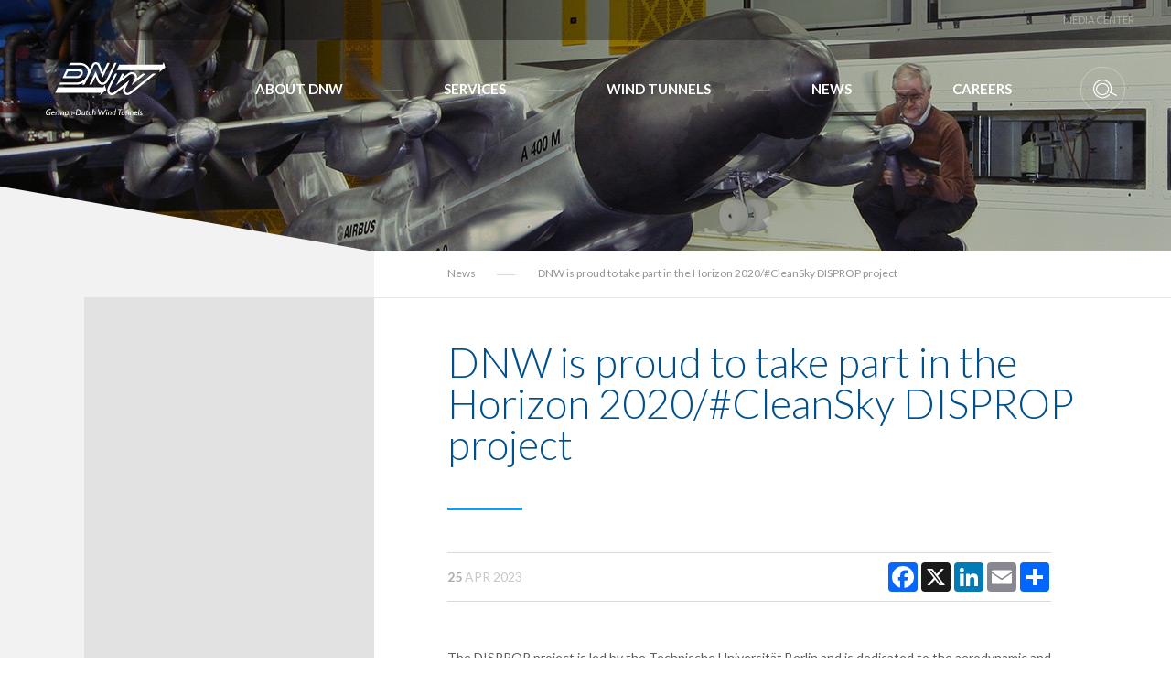

--- FILE ---
content_type: text/html; charset=utf-8
request_url: https://dnw.aero/news/digiprop/
body_size: 3720
content:
<!DOCTYPE html>
<!--[if lt IE 7 ]><html lang="en-GB" class="ie ie6 no-js" lang="en"> <![endif]-->
<!--[if IE 7 ]><html lang="en-GB" class="ie ie7 no-js" lang="en"> <![endif]-->
<!--[if IE 8 ]><html lang="en-GB" class="ie ie8 no-js" lang="en"> <![endif]-->
<!--[if IE 9 ]><html lang="en-GB" class="ie ie9 no-js" lang="en"> <![endif]-->
<!--[if gt IE 9]><!--><html lang="en-GB" class="no-js" lang="pl"><!--<![endif]-->

<head>
	<base href="https://dnw.aero/"><!--[if lte IE 6]></base><![endif]-->
	<title>DNW &raquo; DNW is proud to take part in the Horizon 2020/#CleanSky DISPROP project</title>
	<meta charset="utf-8">
	<meta name="viewport" content="width=device-width, initial-scale=1.0, maximum-scale=1.0, user-scalable=0">
	<meta http-equiv="Content-Type" content="text/html; charset=utf-8">
	<meta name="HandheldFriendly" content="True">
	<meta name="MobileOptimized" content="320">
	<meta name="format-detection" content="telephone=no">
	<meta name="generator" content="Silverstripe CMS 4.13" />
<meta http-equiv="Content-Type" content="text/html; charset=utf-8" />

	<link rel="apple-touch-icon" sizes="57x57" href="/_resources/themes/dnwaero/images/touch/apple-icon-57x57.png">
	<link rel="apple-touch-icon" sizes="60x60" href="/_resources/themes/dnwaero/images/touch/apple-icon-60x60.png">
	<link rel="apple-touch-icon" sizes="72x72" href="/_resources/themes/dnwaero/images/touch/apple-icon-72x72.png">
	<link rel="apple-touch-icon" sizes="76x76" href="/_resources/themes/dnwaero/images/touch/apple-icon-76x76.png">
	<link rel="apple-touch-icon" sizes="114x114" href="/_resources/themes/dnwaero/images/touch/apple-icon-114x114.png">
	<link rel="apple-touch-icon" sizes="120x120" href="/_resources/themes/dnwaero/images/touch/apple-icon-120x120.png">
	<link rel="apple-touch-icon" sizes="144x144" href="/_resources/themes/dnwaero/images/touch/apple-icon-144x144.png">
	<link rel="apple-touch-icon" sizes="152x152" href="/_resources/themes/dnwaero/images/touch/apple-icon-152x152.png">
	<link rel="apple-touch-icon" sizes="180x180" href="/_resources/themes/dnwaero/images/touch/apple-icon-180x180.png">
	<link rel="icon" type="image/png" sizes="192x192"  href="/_resources/themes/dnwaero/images/touch/android-icon-192x192.png">
	<link rel="icon" type="image/png" sizes="32x32" href="/_resources/themes/dnwaero/images/touch/favicon-32x32.png">
	<link rel="icon" type="image/png" sizes="96x96" href="/_resources/themes/dnwaero/images/touch/favicon-96x96.png">
	<link rel="icon" type="image/png" sizes="16x16" href="/_resources/themes/dnwaero/images/touch/favicon-16x16.png">
	<link rel="manifest" href="/_resources/themes/dnwaero/images/touch/manifest.json">
	<meta name="msapplication-TileColor" content="#ffffff">
	<meta name="msapplication-TileImage" content="/_resources/themes/dnwaero/images/touch/ms-icon-144x144.png">
	<meta name="theme-color" content="#ffffff">

    

	<script src="/_resources/themes/dnwaero/js/modernizr-2.8.3.min.js"></script>
	<link href='https://fonts.googleapis.com/css?family=Lato:400,700,300&#38;subset=latin,latin-ext' rel='stylesheet' type='text/css'>
	<!-- Global site tag (gtag.js) - Google Analytics -->
	<script async src="https://www.googletagmanager.com/gtag/js?id=G-7CY1V7SPYT"></script>
	<script>
	  window.dataLayer = window.dataLayer || [];
	  function gtag(){dataLayer.push(arguments);}
	  gtag('js', new Date());

	  gtag('config', 'G-7CY1V7SPYT');
	</script>
<link rel="stylesheet" type="text/css" href="/_resources/themes/dnwaero/css/jquery.bxslider.min.css?m=1737124438" />
<link rel="stylesheet" type="text/css" href="/_resources/themes/dnwaero/css/style.css?m=1708081249" />
<link rel="stylesheet" type="text/css" href="/_resources/themes/dnwaero/css/animate.min.css?m=1701779069" />
<link rel="stylesheet" type="text/css" href="/_resources/themes/dnwaero/css/jquery.mCustomScrollbar.min.css?m=1701779069" />
<link rel="stylesheet" type="text/css" href="/_resources/themes/dnwaero/css/colorbox.min.css?m=1701779069" />
<style type="text/css">
			.RightSection form input[type="password"] {
				background-color: #f8fcff;
				border: 1px solid #d6d6d6;
				box-sizing: border-box;
				color: #444444;
				display: block;
				height: 50px;
				line-height: 1;
				padding: 0 10px;
				transition: all 0.25s linear 0s;
				width: 100%;
			}

			.message {border-radius: 4px;margin-bottom: 50px !important; padding: 15px;}
			.good {background-color: #dff0d8; border-color: #d6e9c6; color: #3c763d;}
			.bad {background-color: #f2dede; border-color: #ebccd1; color: #a94442;}
</style>
<style type="text/css">
			div.fb-like {border:none !important;}
</style>
</head>
<body class="SubPage NewsPost" >
<div id="fb-root"></div>

	<header id="MainHeader" class="MainHeader">

	<div class="HeaderWrapper clearfix">

		<a class="LogoTop" href="/"><img src="/_resources/themes/dnwaero/images/dnw-logo.svg" alt="DNW Aero" ></a>

		
			<form id="SearchForm_SearchForm" action="/news/digiprop/SearchForm/" method="GET" enctype="application/x-www-form-urlencoded" class="SearchSection">
	<div id="SearchInputWrapper" class="SearchInputWrapper">
		<input id="SearchInput" type="text" name="Search" placeholder="Search" value="" autocomplete="off">			
	</div>
	<input id="SearchBtn" type="submit" value="">			
</form>
		

		<nav id="NavTop" class="NavTop">
			<ul class="MainMenu">
				
					<li class="link"><a href="/about-dnw/about-dnw/" title="About DNW">About DNW</a></li>
				
					<li class="link"><a href="/services/general/" title="Services">Services</a></li>
				
					<li class="link"><a href="/wind-tunnels/" title="Wind Tunnels">Wind Tunnels</a></li>
				
					<li class="section"><a href="/news/" title="News">News</a></li>
				
					<li class="link"><a href="/careers/" title="Jobs and internships">Careers</a></li>
				
			</ul>

			<ul class="SecondMenu">
				
					<li class="link"><a href="/media-center/gallery/fixed-wing-aircraft/" title="Media Center">Media Center</a></li>
				
				
				<!--<li><a href="/profile/" title="Go to Profile page">Customer Login</a></li>--!>
				
				
			</ul>

		</nav>

	</div>

</header>


	<section class="SubPageWrapper">

		<div class="LeftColumn"><nav class="NavLeft">
	<span id="SubMenuSwitcher" class="SubMenuSwitcher"><span></span><span></span><span></span>SubMenu</span>

	<ul id="MenuLeft" class="MenuLeft">
		
	</ul>
</nav>	</div>
		<div class="RightColumn"><ul class="Breadcrumbs">
	
	
		<li><a href="/news/" class="breadcrumb-1">News</a></li>
	
		<li>DNW is proud to take part in the Horizon 2020/#CleanSky DISPROP project</li>
	


</ul>


<section class="RightSection ConPad SingleNew">

	<h1>DNW is proud to take part in the Horizon 2020/#CleanSky DISPROP project</h1>

		<article>

			<div class="SocialBoxesWrapper">
				<div class="SocialBoxes">
					<div class="Date"><span>25</span> Apr 2023</div>
					<div class="a2a_kit a2a_kit_size_32 a2a_default_style" style="margin-top:10px; float:right;">
						<a class="a2a_button_facebook"></a>
						<a class="a2a_button_x"></a>
						<a class="a2a_button_linkedin"></a>
						<a class="a2a_button_email"></a>
						<a class="a2a_dd"></a>
					</div>
				</div>
			</div>

			<div>
				<p>The DISPROP project is led by the Technische Universität Berlin and is <span>dedicated to the aerodynamic and aeroacoustic modelling of closely operating propellers for distributed propulsion. </span></p>
<p>Members of DISPROP are:<br>Technische Universität Berlin, Technische Universität Braunschweig, Universität Stuttgart, Leichtwerk AG and DNW - German-Dutch Wind Tunnels<br><br>This project has received funding from the European Union’s Horizon 2020 research and innovation programme under grant agreement No EC grant 101005232.</p>
			</div>

		</article>


</section>
</div>

	</section>

	<footer class="MainFooter">
	<div class="FooterBox01">
		<span><a href="/about-dnw/contact/" class="icon-09">get in touch</a></span>
	</div>
	<div class="FooterBox02">
		<span><a href="/about-dnw/contact/" class="icon-10">find our facilities on map</a></span>
	</div>

	<div class="FooterWrapper clearfix">
		<nav class="NavFooter">
			
			
				<ul class="FooterMainMenu">
					
						<li><a href="/about-dnw/about-dnw/" title="Go to About DNW page">About DNW</a></li>
					
						<li><a href="/wind-tunnels/" title="Go to Wind Tunnels page">Wind Tunnels</a></li>
					
						<li><a href="/services/general/" title="Go to Services page">Services</a></li>
					
				</ul>
			
				<ul class="FooterMainMenu">
					
						<li><a href="/news/" title="Go to News page">News</a></li>
					
						<li><a href="/media-center/gallery/fixed-wing-aircraft/" title="Go to Media Center page">Media Center</a></li>
					
						<li><a href="/about-dnw/quality/" title="Go to Quality page">Quality</a></li>
					
				</ul>
			
				<ul class="FooterMainMenu">
					
						<li><a href="/" title="Go to  page"></a></li>
					
						<li><a href="/about-dnw/disclaimer/" title="Go to Privacy Policy and Disclaimer page">Privacy Policy and Disclaimer</a></li>
					
						<li><a href="/about-dnw/contact/" title="Go to Contact page">Contact</a></li>
					
				</ul>
			

		</nav>	

		<p>Copyrights © 2025 DNW<br>Website by <a title="Go to New Edge Media website" rel="noopener noreferrer" href="https://www.newedge.co.uk/" target="_blank">NEWEDGE</a></p>

	</div>

</footer>

<script type="application/javascript" src="/_resources/themes/dnwaero/js/jquery-3.7.1.min.js?m=1708081451"></script>
<script type="application/javascript" src="/_resources/themes/dnwaero/js/jquery.carouFredSel-6.2.1-packed.js?m=1701779069"></script>
<script type="application/javascript" src="/_resources/themes/dnwaero/js/jquery.mousewheel.min.js?m=1701779069"></script>
<script type="application/javascript" src="/_resources/themes/dnwaero/js/jquery.touchSwipe.min.js?m=1701779069"></script>
<script type="application/javascript" src="/_resources/themes/dnwaero/js/jquery.transit.min.js?m=1701779069"></script>
<script type="application/javascript" src="/_resources/themes/dnwaero/js/jquery.ba-throttle-debounce.min.js?m=1701779069"></script>
<script type="application/javascript" src="/_resources/themes/dnwaero/js/jquery.meanmenu.min.js?m=1701779069"></script>
<script type="application/javascript" src="/_resources/themes/dnwaero/js/wow.min.js?m=1701779069"></script>
<script type="application/javascript" src="/_resources/themes/dnwaero/js/svgeezy.min.js?m=1701779069"></script>
<script type="application/javascript" src="/_resources/themes/dnwaero/js/jquery.bxslider.min.js?m=1701779069"></script>
<script type="application/javascript" src="https://maps.googleapis.com/maps/api/js?key=AIzaSyCwPDJ4MDuFi5YD0Y-VYOC-EoFEeXrIpJQ"></script>
<script type="application/javascript" src="/_resources/themes/dnwaero/js/infobox-1.1.5.js?m=1701779069"></script>
<script type="application/javascript" src="/_resources/themes/dnwaero/js/google-maps-style.min.js?m=1701779069"></script>
<script type="application/javascript" src="/_resources/themes/dnwaero/js/jquery.mCustomScrollbar.concat.min.js?m=1708080589"></script>
<script type="application/javascript" src="/_resources/themes/dnwaero/js/jquery.fitvids.js?m=1701779069"></script>
<script type="application/javascript" src="/_resources/themes/dnwaero/js/jquery.colorbox-min.js?m=1701779069"></script>
<script type="application/javascript" src="/_resources/themes/dnwaero/scripts/functions.min.js?m=1701779069"></script>
<script type="application/javascript" src="/_resources/themes/dnwaero/js/respond.min.js?m=1701779069"></script>
<script type="application/javascript" src="/_resources/themes/dnwaero/js/search.js?m=1737121079"></script>
<script type="application/javascript" src="https://static.addtoany.com/menu/page.js"></script>
<script type="application/javascript">//<![CDATA[
			(function($) {
			    $(document).ready(function(){
			    	$('a.addthis_button_facebook, a.addthis_button_twitter').click(function(e){
			    		return false;
			    	});

					$('div.ShareMail a').click(function(e){
						window.open($(this).attr('href'), "Email Share", "width=600, height=600");
						e.preventDefault();
					});
			    });
			})(jQuery);
//]]></script>
<script>(function(i,s,o,g,r,a,m){i['GoogleAnalyticsObject']=r;i[r]=i[r]||function(){(i[r].q=i[r].q||[]).push(arguments)},i[r].l=1*new Date();a=s.createElement(o),m=s.getElementsByTagName(o)[0];a.async=1;a.src=g;m.parentNode.insertBefore(a,m)})(window,document,'script','//www.google-analytics.com/analytics.js','ga');ga('create', 'UA-65648512-1', 'auto');ga('send', 'pageview');</script>

</body>
</html>


--- FILE ---
content_type: text/css
request_url: https://dnw.aero/_resources/themes/dnwaero/css/jquery.bxslider.min.css?m=1737124438
body_size: 1201
content:
/**
 * BxSlider v4.1.2 - Fully loaded, responsive content slider
 * http://bxslider.com
 *
 * Written by: Steven Wanderski, 2014
 * http://stevenwanderski.com
 * (while drinking Belgian ales and listening to jazz)
 *
 * CEO and founder of bxCreative, LTD
 * http://bxcreative.com
 */
 .bx-wrapper{position:relative;margin:0 auto;padding:0}.bx-wrapper img{max-width:100%;display:block}.bx-wrapper .bx-viewport{-webkit-transform:translatez(0);-moz-transform:translatez(0);-ms-transform:translatez(0);-o-transform:translatez(0);transform:translatez(0)}.bx-wrapper .bx-controls-auto,.bx-wrapper .bx-pager{position:absolute;bottom:-30px;width:100%}.bx-wrapper .bx-loading{min-height:50px;background:url(../images/bx_loader.gif) center center no-repeat #fff;height:100%;width:100%;position:absolute;top:0;left:0;z-index:2000}.bx-wrapper .bx-pager{text-align:center;font-size:.85em;font-family:Arial;font-weight:700;color:#666;padding-top:20px}.bx-wrapper .bx-controls-auto .bx-controls-auto-item,.bx-wrapper .bx-pager .bx-pager-item{display:inline-block}.bx-wrapper .bx-pager.bx-default-pager a{background:#666;text-indent:-9999px;display:block;width:10px;height:10px;margin:0 5px;outline:0;-moz-border-radius:5px;-webkit-border-radius:5px;border-radius:5px}.bx-wrapper .bx-pager.bx-default-pager a.active,.bx-wrapper .bx-pager.bx-default-pager a:hover{background:#000}.bx-wrapper .bx-controls-direction a{top:0;position:absolute;width:79px;height:65px;text-indent:-9999px;z-index:9999;color:#fff;background-color:#00a2ff}.bx-wrapper .bx-controls-direction a:hover{background-color:#00508c}.bx-wrapper .bx-controls-direction a:after{font-size:18px;position:absolute;left:30px;top:23px;text-indent:0}.bx-wrapper .bx-controls-direction .bx-prev{left:0}.bx-wrapper .bx-controls-direction .bx-next{left:79px}.bx-wrapper .bx-controls-direction .bx-prev:after{content:"\e60a"}.bx-wrapper .bx-controls-direction .bx-next:after{content:"\e60b"}.bx-wrapper .bx-controls-direction a.disabled{display:none}.slide-counter{bottom:0;right:46px;position:absolute;width:50px;height:71px;box-sizing:border-box;color:#fff;font-family:proxima_nova_rgbold;font-size:14px;line-height:71px;z-index:10000;text-align:right}.slide-counter span{padding:0 4px}.bx-wrapper .bx-controls-auto{text-align:center}.bx-wrapper .bx-controls-auto .bx-start{display:block;text-indent:-9999px;width:10px;height:11px;outline:0;background:url(images/controls.png) -86px -11px no-repeat;margin:0 3px}.bx-wrapper .bx-controls-auto .bx-start.active,.bx-wrapper .bx-controls-auto .bx-start:hover{background-position:-86px 0}.bx-wrapper .bx-controls-auto .bx-stop{display:block;text-indent:-9999px;width:9px;height:11px;outline:0;background:url(images/controls.png) -86px -44px no-repeat;margin:0 3px}.bx-wrapper .bx-controls-auto .bx-stop.active,.bx-wrapper .bx-controls-auto .bx-stop:hover{background-position:-86px -33px}.bx-wrapper .bx-controls.bx-has-controls-auto.bx-has-pager .bx-pager{text-align:left;width:80%}.bx-wrapper .bx-controls.bx-has-controls-auto.bx-has-pager .bx-controls-auto{right:0;width:35px}.bx-wrapper .bx-caption{box-sizing:border-box;display:table-cell;height:65px;left:0;position:relative;top:-65px;padding:0 40px 0 277px;vertical-align:middle;max-width:100%}.bx-wrapper .bx-caption:before{background-color:rgba(0,0,0,.6);content:" ";display:block;float:left;position:absolute;left:0px;top:0;height:100%;width:881px}.bx-wrapper .bx-caption span{color:#fff;line-height:1.2;position:relative;z-index:10}.bx-controls{box-sizing:border-box;left:0;padding-left:80px;height:65px;position:absolute;width:158px;z-index:1}.BxsAB .bx-controls{bottom:65px}.BxsAT .bx-controls{top:0}.bx-controls-direction{box-sizing:border-box;height:65px;width:100%;position:relative}.bxslider li{position:relative}.SliderWrapper{overflow:hidden}.bxslider{width:100000px}.bxslider li{float:left}.SliderWrapper.BxsAT{margin-bottom:65px}


--- FILE ---
content_type: text/css
request_url: https://dnw.aero/_resources/themes/dnwaero/css/style.css?m=1708081249
body_size: 15944
content:
@charset "UTF-8";
/* Helpers */
html, body, body div, span, object, iframe, h1, h2, h3, h4, h5, h6, p, blockquote, pre, abbr, address, cite, code, del, dfn, em, img, ins, kbd, q, samp, small, strong, sub, sup, var, b, i, dl, dt, dd, ol, ul, li, fieldset, form, label, legend, table, caption, tbody, tfoot, thead, tr, th, td, article, aside, figure, footer, header, hgroup, menu, nav, section, time, mark, audio, video {
  margin: 0;
  padding: 0;
  border: 0;
  outline: 0;
  font-size: 100%;
  vertical-align: baseline;
  background: transparent;
}

article, aside, figure, footer, header, hgroup, nav, section {
  display: block;
}

img,
iframe,
object,
embed {
  max-width: 100%;
}

video {
  max-width: 100%;
  height: auto;
}

/*
html {overflow-y: scroll;}
*/
ul {
  list-style: none;
}

/*
blockquote, q {quotes: none;}
*/
blockquote:before,
blockquote:after,
q:before,
q:after {
  content: "";
  content: none;
}

a {
  margin: 0;
  padding: 0;
  font-size: 100%;
  vertical-align: baseline;
  background: transparent;
}

del {
  text-decoration: line-through;
}

abbr[title], dfn[title] {
  border-bottom: 1px dotted #000;
  cursor: help;
}

table {
  border-collapse: collapse;
  border-spacing: 0;
}

th {
  font-weight: bold;
  vertical-align: bottom;
}

td {
  font-weight: normal;
  vertical-align: top;
}

hr {
  display: block;
  height: 1px;
  border: 0;
  border-top: 1px solid #d6d6d6;
  margin: 2em 0;
  padding: 0;
  clear: both;
}

input, select {
  vertical-align: middle;
  border-radius: 0;
  background: none;
  -webkit-appearance: none;
}

pre {
  white-space: pre; /* CSS2 */
  white-space: pre-wrap; /* CSS 2.1 */
  white-space: pre-line; /* CSS 3 (and 2.1 as well, actually) */
  word-wrap: break-word; /* IE */
}

input[type=radio] {
  vertical-align: text-bottom;
}

input[type=checkbox] {
  vertical-align: bottom;
  *vertical-align: baseline;
}

.ie6 input {
  vertical-align: text-bottom;
}

select, input, textarea {
  font: 99% sans-serif;
  outline: none;
}

table {
  font-size: inherit;
  font: 100%;
}

a:hover, a:focus, a:active {
  outline: none;
}

small {
  font-size: 85%;
}

strong, th {
  font-weight: bold;
}

td, td img {
  vertical-align: top;
}

sub, sup {
  font-size: 75%;
  line-height: 0;
  position: relative;
}

sup {
  top: -0.5em;
}

sub {
  bottom: -0.25em;
}

pre, code, kbd, samp {
  font-family: monospace, sans-serif;
}

.clickable,
label,
input[type=button],
input[type=submit],
button {
  cursor: pointer;
}

button, input, select, textarea {
  margin: 0;
}

button {
  width: auto;
  overflow: visible;
}

.ie7 img {
  -ms-interpolation-mode: bicubic;
}

.ie6 html {
  filter: expression(document.execCommand("BackgroundImageCache", false, true));
}

.clearfix:before, .clearfix:after {
  content: " ";
  display: block;
  height: 0;
  overflow: hidden;
}

.clearfix:after {
  clear: both;
}

.clearfix {
  zoom: 1;
}

body, select, input, textarea {
  color: #333;
}

::-moz-selection {
  background: #00508c;
  color: #fff;
  text-shadow: none;
}

::selection {
  background: #00508c;
  color: #fff;
  text-shadow: none;
}

* {
  -webkit-tap-highlight-color: rgba(0, 0, 0, 0);
}

ins {
  background-color: #fcd700;
  color: #000;
  text-decoration: none;
}

mark {
  background-color: #fcd700;
  color: #000;
  font-style: italic;
  font-weight: bold;
}

/* Border-radius mixin */
/* Gradient vertical mixin */
@font-face {
  font-family: "icomoon";
  src: url("../fonts/icomoon.eot?uzovzx");
  src: url("../fonts/icomoon.eot?#iefixuzovzx") format("embedded-opentype"), url("../fonts/icomoon.ttf?uzovzx") format("truetype"), url("../fonts/icomoon.woff?uzovzx") format("woff"), url("../fonts/icomoon.svg?uzovzx#icomoon") format("svg");
  font-weight: normal;
  font-style: normal;
}
[class^=icon-]:before, [class*=" icon-"]:before,
.ReadMore:before,
.whatWeDoListPrev:before,
.whatWeDoListNext:before,
.PaginationNext a:before,
.PaginationPrev a:before,
.NavLeft a:after,
.NavLeft .SubMenuBtn:after,
.bx-wrapper .bx-controls-direction a:after,
.SocialBoxeInside a:after,
.RightSection .DNWactivitiesWrapper .DNWactivitiesBox:after,
.RightSection .WindTunnelsBoxesWrapper .City:before,
.RightSection .WindTunnelsBoxesWrapper .Shortcut:before,
.RightSection .MainFeaturesBoxesWrapper h4:before,
.RightSection .ContactDataBox .ContactUs:before,
.ContactRightSection .ContactDataBox2 .Btn:before,
.RightSection .SimulationTechniquesBoxesWrapper h3:before,
.RightSection .SimulationTechniquesBoxesWrapper h3:after,
.mCSB_scrollTools.mCSB_scrollTools_horizontal .mCSB_buttonLeft:after,
.mCSB_scrollTools.mCSB_scrollTools_horizontal .mCSB_buttonRight:after,
.Btn:before,
#cboxPrevious:after,
#cboxNext:after,
#cboxClose:after {
  font-family: "icomoon";
  speak: none;
  font-style: normal;
  font-weight: normal;
  font-variant: normal;
  text-transform: none;
  line-height: 1;
  -webkit-font-smoothing: antialiased;
  -moz-osx-font-smoothing: grayscale;
}

.icon-01:before {
  content: "\e600";
}

.icon-02:before {
  content: "\e601";
}

.icon-03:before {
  content: "\e602";
}

.icon-04:before {
  content: "\e603";
}

.icon-05:before {
  content: "\e604";
}

.icon-06:before {
  content: "\e605";
}

.icon-07:before {
  content: "\e606";
}

.icon-08:before {
  content: "\e607";
}

.icon-09:before {
  content: "\e608";
}

.icon-10:before {
  content: "\e609";
}

.icon-11:before {
  content: "\e60a";
}

.icon-12:before {
  content: "\e60b";
}

.icon-13:before {
  content: "\e60c";
}

.icon-14:before {
  content: "\e60d";
}

.icon-15:before {
  content: "\e60e";
}

.icon-16:before {
  content: "\e60f";
}

.icon-17:before {
  content: "\e610";
}

.icon-18:before {
  content: "\e611";
}

.icon-19:before {
  content: "\e612";
}

.icon-20:before {
  content: "\e613";
}

.icon-21:before {
  content: "\e614";
}

.icon-22:before {
  content: "\e615";
}

.icon-23:before {
  content: "\e616";
}

.icon-24:before {
  content: "\e617";
}

.icon-25:before {
  content: "\e618";
}

.icon-26:before {
  content: "\e619";
}

.icon-27:before {
  content: "\e61a";
}

.icon-28:before {
  content: "\e61b";
}

.icon-29:before {
  content: "\e61c";
}

.icon-30:before {
  content: "\e61d";
}

.icon-31:before {
  content: "\e61e";
}

.icon-32:before {
  content: "\e61f";
}

.icon-33:before {
  content: "\e620";
}

.icon-34:before {
  content: "\e621";
}

.icon-36:before {
  content: "\e622";
}

.icon-37:before {
  content: "\e623";
}

.icon-38:before {
  content: "\e624";
}

.icon-39:before {
  content: "\e625";
}

.icon-40:before {
  content: "\e626";
}

.icon-41:before {
  content: "\e627";
}

.icon-CarsAndTrucks:before {
  content: "\e628";
}

.icon-EnvironmentalEngineering:before {
  content: "\e629";
}

.icon-Missiles:before {
  content: "\e62a";
}

.icon-Spacecraft:before {
  content: "\e62d";
}

.icon-ParticleImageVelocimetry:before {
  content: "\e62e";
}

.icon-BoundaryLayers:before {
  content: "\e62f";
}

.icon-Rotocraft:before {
  content: "\e631";
}

.icon-ModelDeformation:before {
  content: "\e632";
}

.icon-PressureMeasurementSystem:before {
  content: "\e633";
}

.icon-ProjectManagement:before {
  content: "\e635";
}

.icon-Velocity:before {
  content: "\e636";
}

.icon-Aeroacoustics:before {
  content: "\e637";
}

.icon-Engines:before {
  content: "\e638";
}

.icon-MilitaryAircraft:before {
  content: "\e639";
}

.icon-FixedWingTransportAircraft:before {
  content: "\e63a";
}

.icon-QualityControl:before {
  content: "\e63c";
}

.icon-ModelPositioningMechanism:before {
  content: "\e63f";
}

.icon-PressureSensitivePaint:before {
  content: "\e641";
}

.icon-InterferenceCorrections:before {
  content: "\e642";
}

.icon-Pressures:before {
  content: "\e643";
}

.icon-DynamicDataAcquisition:before {
  content: "\e644";
}

.icon-Balance:before {
  content: "\e645";
}

.icon-Forces:before {
  content: "\e646";
}

.icon-Trains:before {
  content: "\e648";
}

a {
  transition: all 0.25s linear;
  text-decoration: none;
  color: #03f;
}
a:hover {
  color: #69f;
}

input:focus,
input:hover {
  outline: 0;
}

html {
  font-size: 62.5%;
}

body {
  font-size: 14px;
  font-size: 1.4rem;
} /* =14px */
h1, h2, h3, h4, h5, h6 {
  font-weight: normal;
}

body {
  font-family: "Lato", sans-serif;
  font-weight: normal;
  color: #5c5c5c;
  font-size: 14px;
  line-height: 1.2;
  -webkit-font-smoothing: antialiased;
  -moz-osx-font-smoothing: grayscale;
}

section {
  width: 100%;
  padding: 0 20px;
  float: left;
  box-sizing: border-box;
}

.BtnWrapper {
  display: block;
  clear: both;
  float: left;
}

.Btn {
  width: 180px;
  height: 50px;
  display: block;
  clear: both;
  box-sizing: border-box;
  margin: 0 auto;
  padding-left: 24px;
  border: 1px solid #00a2ff;
  color: #00508c;
  line-height: 48px;
  text-transform: uppercase;
  font-weight: bold;
  position: relative;
  border-radius: 50px;
}
.Btn:hover {
  border-color: #00a2ff;
  background-color: #00a2ff;
  color: white;
}

.BtnBlue {
  border-color: transparent;
  background-color: #00a2ff;
  color: white;
}
.BtnBlue:hover {
  border-color: #00a2ff;
  background-color: white;
  color: #00a2ff;
}

.Btn[class*=icon-]:before,
.ReadMore:before {
  position: absolute;
  right: 22px;
  top: 15px;
  font-size: 19px;
  transition: all 0.25s linear;
}

.ReadMore {
  width: 170px;
}
.ReadMore:before {
  color: #00a2ff;
  content: "\e602";
}
.ReadMore:hover:before {
  color: white;
}

.MainHeader {
  width: 100%;
  height: 44px;
  position: absolute;
  top: 0;
  background-color: rgba(0, 0, 0, 0.3);
  transition: all 0.25s linear;
  z-index: 130;
}

.Fixed {
  position: fixed;
  height: 90px;
  background-color: rgba(0, 0, 0, 0.7);
}
.Fixed .HeaderWrapper {
  padding-top: 28px;
}
.Fixed .SecondMenu {
  top: -5px;
}
.Fixed .LogoTop {
  margin-top: -13px;
}

.HeaderWrapper {
  max-width: 1220px;
  padding: 0 20px;
  margin: 0 auto;
  padding-top: 68px;
  position: relative;
  box-sizing: border-box;
  transition: all 0.25s linear;
}

.LogoTop {
  float: left;
  display: block;
  width: 131px;
}
.LogoTop img {
  max-width: none;
  width: 100%;
  transition: all 0.2s linear;
}
.LogoTop:hover img {
  width: 110%;
  margin-left: -5%;
  margin-top: -5px;
}

.NavTop {
  padding-right: 20px;
  float: right;
}

.SecondMenu {
  position: absolute;
  right: 0;
  top: 0;
  transition: all 0.25s linear;
}
.SecondMenu ul {
  display: block;
  height: 100%;
  float: right;
}
.SecondMenu li {
  display: inline-block;
  margin-left: 7px;
}
.SecondMenu a {
  color: rgba(255, 255, 255, 0.34);
  display: block;
  text-transform: uppercase;
  font-size: 11px;
  line-height: 44px;
  padding: 0 10px;
}
.SecondMenu a:hover {
  color: #00a2ff;
}

.MainMenu {
  float: left;
  padding-top: 20px;
}
.MainMenu ul {
  display: block;
  height: 19px;
  float: right;
}
.MainMenu li {
  display: block;
  float: left;
  margin-left: 0px;
  position: relative;
}
.MainMenu li:before {
  content: " ";
  display: block;
  position: absolute;
  right: -10px;
  top: 50%;
  height: 1px;
  width: 20px;
  background-color: rgba(255, 255, 255, 0.2);
}
.MainMenu li:last-of-type:before {
  display: none;
}
.MainMenu a {
  color: white;
  display: block;
  text-transform: uppercase;
  font-size: 15px;
  font-weight: bold;
  line-height: 19px;
  padding: 0 55px;
}
.MainMenu a:hover {
  color: #00a2ff;
}

.SearchSection {
  float: right;
  padding-top: 5px;
  position: relative;
  z-index: 100;
  /*
    &:hover{
      #SearchBtn{
        color: $LightBlue;   
        border-color: white;
        @include border-radius(0 100% 100% 0);

        //@include AnimationDelay(250ms);
      }  
    }
  */
}
.SearchSection input {
  display: block;
}
.SearchSection .SearchInputWrapper {
  height: 49px;
  overflow: hidden;
  position: absolute;
  right: 48px;
  top: 5px;
  width: 0;
}
.SearchSection #SearchInput {
  display: block;
  width: 100%;
  height: 100%;
  float: left;
  box-sizing: border-box;
  padding: 0 10px 0 10px;
  line-height: 1;
  color: #444444;
  background-color: white;
  border-radius: 45px 0 0 45px;
  border: 1px solid white;
  border-right: 0;
  transition: all 0.25s linear;
}
.SearchSection #SearchInput:focus {
  background-color: white;
}
.SearchSection #SearchInput::-webkit-input-placeholder {
  color: #444444;
  opacity: 1;
}
.SearchSection #SearchInput:-moz-placeholder { /* Firefox 18- */
  color: #444444;
  opacity: 1;
}
.SearchSection #SearchInput::-moz-placeholder { /* Firefox 19+ */
  color: #444444;
  opacity: 1;
}
.SearchSection #SearchInput:-ms-input-placeholder {
  color: #444444;
  opacity: 1;
}
.SearchSection #SearchBtn {
  font-family: "icomoon";
  display: block;
  width: 49px;
  height: 49px;
  box-sizing: border-box;
  padding: 0 0 0 5px;
  font-size: 26px;
  line-height: 1;
  color: white;
  border-radius: 100%;
  border: 1px solid rgba(255, 255, 255, 0.3);
  transition: all 0.25s linear;
  z-index: 100;
  position: relative;
}
.SearchSection #SearchBtn:hover {
  color: #00a2ff;
  border-color: white;
}
.SearchSection #SearchBtn.clicked, .SearchSection #SearchBtn.active {
  color: #00a2ff;
  border-color: white;
  border-radius: 0 100% 100% 0;
}

.no-touch .SearchSection:hover #SearchBtn {
  color: #00a2ff;
  border-color: white;
  border-radius: 0 100% 100% 0;
}

.HelpingYou {
  padding-top: 320px;
  height: 887px;
  box-sizing: border-box;
  background: url("../images/bg-01-01.jpg") no-repeat scroll center top transparent;
}
.HelpingYou h1 {
  display: block;
  margin: 0 auto 85px auto;
  position: relative;
}
.HelpingYou h1:after {
  content: " ";
  display: block;
  float: left;
  position: absolute;
  left: 50%;
  margin-left: -41px;
  bottom: -44px;
  height: 3px;
  width: 82px;
  background-color: white;
}
.HelpingYou h1 img {
  display: block;
  margin: 0 auto;
}
.HelpingYou p {
  color: white;
  display: block;
  font-size: 17px;
  line-height: 28px;
  max-width: 553px;
  margin: 0 auto 58px auto;
  text-align: center;
}

.About {
  padding-bottom: 70px;
  position: relative;
}
.About:before {
  content: " ";
  display: block;
  width: 0;
  height: 0;
  border-style: solid;
  border-width: 89px 0 0 513px;
  border-color: transparent transparent transparent #ffffff;
  position: absolute;
  left: 0px;
  top: -89px;
}
.About:after {
  content: " ";
  display: block;
  width: 0;
  height: 0;
  border-style: solid;
  border-width: 0 0 89px 513px;
  border-color: transparent transparent #ffffff transparent;
  position: absolute;
  right: 0px;
  top: -89px;
}
.About img {
  display: block;
  margin: 0 auto 75px auto;
}
.About h1 {
  display: block;
  margin: 0 auto 85px auto;
  position: relative;
  color: #00508c;
  font-size: 45px;
  line-height: 1;
  text-align: center;
  font-weight: 300;
  text-transform: uppercase;
}
.About h1:after {
  content: " ";
  display: block;
  float: left;
  position: absolute;
  left: 50%;
  margin-left: -41px;
  bottom: -44px;
  height: 3px;
  width: 82px;
  background-color: #00a2ff;
}
.About p {
  color: #444444;
  display: block;
  font-size: 14px;
  line-height: 24px;
  max-width: 522px;
  margin: 0 auto 40px auto;
  text-align: center;
}

.Locations {
  padding-top: 175px;
  padding-bottom: 130px;
  background: url("../images/bg-02.jpg") no-repeat scroll left top transparent;
}
.Locations img {
  display: block;
  margin: 0 auto 75px auto;
}
.Locations h1 {
  display: block;
  margin: 0 auto 145px auto;
  position: relative;
  color: white;
  font-size: 45px;
  line-height: 1;
  text-align: center;
  font-weight: 300;
  text-transform: uppercase;
}

.OurLocationsList {
  max-width: 1220px;
  margin: 0 auto;
  display: block;
  box-sizing: border-box;
  text-align: center;
}
.OurLocationsList li {
  display: inline-block;
  position: relative;
  width: 214px;
  height: 228px;
  padding: 80px 10px 10px 10px;
  margin: 0 6px 80px 6px;
  background-color: rgba(0, 0, 0, 0.55);
  box-sizing: border-box;
}
.OurLocationsList h3 {
  display: block;
  margin: 0 auto 20px auto;
  color: white;
  font-size: 20px;
  line-height: 1.2;
  text-align: center;
  font-weight: bold;
  text-transform: uppercase;
}
.OurLocationsList p {
  display: block;
  color: #acacac;
  font-size: 13px;
  line-height: 22px;
  text-align: center;
  font-weight: bold;
  text-transform: uppercase;
}
.OurLocationsList .Pointer {
  position: absolute;
  left: 50%;
  margin-left: -14px;
  top: -14px;
  width: 26px;
  height: 26px;
  display: block;
  color: #00a2ff;
  background-color: white;
  font-size: 12px;
  line-height: 26px;
  text-transform: uppercase;
  font-weight: bold;
  border-radius: 26px;
  transition: all 0.25s linear;
}
.OurLocationsList .Pointer:before {
  content: "\e603";
  font-family: "icomoon";
  speak: none;
  font-style: normal;
  font-weight: normal;
  font-variant: normal;
  text-transform: none;
  line-height: 1;
  -webkit-font-smoothing: antialiased;
  -moz-osx-font-smoothing: grayscale;
  color: #00a2ff;
  position: absolute;
  right: -19px;
  top: -9px;
  font-size: 64px;
  transition: all 0.25s linear;
}
.OurLocationsList li:hover .Pointer {
  top: -35px;
  color: white;
  background-color: #00a2ff;
}
.OurLocationsList li:hover .Pointer:before {
  color: white;
}
.OurLocationsList .SeeMore {
  position: absolute;
  left: 50%;
  margin-left: -55px;
  bottom: -18px;
  width: 110px;
  height: 36px;
  display: block;
  color: white;
  background-color: #00a2ff;
  font-size: 13px;
  line-height: 36px;
  text-transform: uppercase;
  font-weight: bold;
  border-radius: 36px;
}
.OurLocationsList .SeeMore:hover {
  background-color: white;
  color: #00a2ff;
}

.WhatWeDo {
  padding-top: 125px;
  padding-bottom: 55px;
  position: relative;
  background-color: #00538d;
}
.WhatWeDo:before {
  content: " ";
  display: block;
  width: 0;
  height: 0;
  border-style: solid;
  border-width: 89px 0 0 513px;
  border-color: transparent transparent transparent #00538d;
  position: absolute;
  left: 0px;
  top: -89px;
}
.WhatWeDo:after {
  content: " ";
  display: block;
  width: 0;
  height: 0;
  border-style: solid;
  border-width: 0 0 89px 513px;
  border-color: transparent transparent #00538d transparent;
  position: absolute;
  right: 0px;
  top: -89px;
}
.WhatWeDo h1 {
  display: block;
  margin: 0 auto 85px auto;
  position: relative;
  color: #6cc0ff;
  font-size: 45px;
  line-height: 1;
  text-align: center;
  font-weight: 300;
  text-transform: uppercase;
}
.WhatWeDo h1:after {
  content: " ";
  display: block;
  float: left;
  position: absolute;
  left: 50%;
  margin-left: -41px;
  bottom: -44px;
  height: 3px;
  width: 82px;
  background-color: #00a2ff;
}
.WhatWeDo p {
  color: white;
  display: block;
  font-size: 14px;
  line-height: 24px;
  max-width: 575px;
  margin: 0 auto 28px auto;
  text-align: center;
}

.whatWeDoListWrapper {
  max-width: 1020px;
  margin: 0 auto;
  box-sizing: border-box;
  position: relative;
}
.whatWeDoListWrapper:before {
  content: " ";
  display: block;
  position: absolute;
  height: 100%;
  width: 54px;
  top: 0;
  left: 0;
  z-index: 100;
  background: url([data-uri]);
  background: linear-gradient(to right, rgb(0, 83, 141) 0%, rgba(0, 83, 141, 0.87) 11%, rgba(0, 83, 141, 0.56) 30%, rgba(0, 83, 141, 0.48) 36%, rgba(0, 83, 141, 0.11) 81%, rgba(0, 83, 141, 0.01) 100%);
}
.whatWeDoListWrapper:after {
  content: " ";
  display: block;
  position: absolute;
  height: 100%;
  width: 54px;
  top: 0;
  right: 0;
  z-index: 100;
  background: url([data-uri]);
  background: linear-gradient(to right, rgba(0, 83, 141, 0.01) 0%, rgba(0, 83, 141, 0.11) 19%, rgba(0, 83, 141, 0.48) 64%, rgba(0, 83, 141, 0.56) 70%, rgba(0, 83, 141, 0.87) 89%, rgb(0, 83, 141) 100%);
}
.whatWeDoListWrapper .whatWeDoListPrev,
.whatWeDoListWrapper .whatWeDoListNext {
  display: block;
  width: 52px;
  height: 52px;
  border-radius: 100%;
  background-color: transparent;
  position: absolute;
  z-index: 120;
  top: 100px;
  cursor: pointer;
  color: white;
  transition: all 0.25s linear;
}
.whatWeDoListWrapper .whatWeDoListPrev:hover,
.whatWeDoListWrapper .whatWeDoListNext:hover {
  background-color: #004372;
}
.whatWeDoListWrapper .whatWeDoListPrev:before,
.whatWeDoListWrapper .whatWeDoListNext:before {
  position: absolute;
  top: 12px;
  font-size: 27px;
  transition: all 0.25s linear;
}
.whatWeDoListWrapper .whatWeDoListPrev {
  left: -93px;
}
.whatWeDoListWrapper .whatWeDoListPrev:before {
  left: 11px;
  content: "\e60a";
}
.whatWeDoListWrapper .whatWeDoListNext {
  right: -93px;
}
.whatWeDoListWrapper .whatWeDoListNext:before {
  right: 7px;
  content: "\e60b";
}

.whatWeDoList {
  /*
    max-width: 980px;
    padding: 0 20px;
    margin:0 auto;
  */
  padding-top: 20px;
  display: block;
  text-align: center;
}
.whatWeDoList li {
  display: inline-block;
  float: left;
  width: 217px;
  height: 217px;
  margin: 0 48px;
}
.whatWeDoList h3 {
  display: block;
  width: 100%;
  height: 100%;
  box-sizing: border-box;
  position: relative;
  border-radius: 100%;
}
.whatWeDoList h3:before {
  content: " ";
  display: block;
  position: absolute;
  left: -7px;
  top: -7px;
  padding: 6px;
  border: 1px solid #0073bb;
  width: 100%;
  height: 100%;
  border-radius: 100%;
  transition: all 0.2s linear;
}
.whatWeDoList h3:hover:before {
  left: -13px;
  top: -13px;
  padding: 12px;
  border-color: #0063a4;
  background-color: #0063a4;
}
.whatWeDoList h3 a {
  width: 100%;
  height: 100%;
  padding: 130px 10px 0 10px;
  color: white;
  display: block;
  font-size: 14px;
  line-height: 20px;
  text-align: center;
  position: relative;
  z-index: 10;
  font-weight: bold;
  text-transform: uppercase;
  box-sizing: border-box;
  background-color: #004372;
  border-radius: 100%;
}
.whatWeDoList h3 a[class*=icon-]:before {
  position: absolute;
  left: 0;
  width: 100%;
  color: #91d0ff;
  transition: all 0.25s linear;
}
.whatWeDoList h3 a[class*=icon-]:hover:before {
  color: white;
}
.whatWeDoList h3 a.icon-05:before {
  font-size: 53px;
  top: 49px;
}
.whatWeDoList h3 a.icon-06:before {
  font-size: 61px;
  top: 45px;
}
.whatWeDoList h3 a.icon-07:before {
  font-size: 57px;
  top: 47px;
}
.whatWeDoList h3 a.icon-Aeroacoustics:before {
  font-size: 57px;
  top: 47px;
}
.whatWeDoList h3 a.icon-25:before {
  font-size: 57px;
  top: 47px;
}
.whatWeDoList h3 a.icon-29:before {
  font-size: 57px;
  top: 47px;
}
.whatWeDoList h3 a.icon-26:before {
  font-size: 57px;
  top: 47px;
}

.caroufredsel_wrapper {
  padding-bottom: 100px;
}
.caroufredsel_wrapper:after {
  content: " ";
  display: block;
  position: absolute;
  height: 100px;
  width: 100%;
  bottom: 0;
  left: 0;
  z-index: 100;
  background: url([data-uri]);
  background: linear-gradient(to bottom, rgba(0, 83, 141, 0) 0%, rgba(0, 83, 141, 0.1) 20%, rgba(0, 83, 141, 0.5) 70%, rgba(0, 83, 141, 0.83) 88%, rgba(0, 83, 141, 0.94) 95%, rgba(0, 83, 141, 0.99) 100%);
}

.PropulsionExperts {
  padding-bottom: 115px;
  position: relative;
  z-index: 100;
}
.PropulsionExperts:before {
  content: " ";
  display: block;
  width: 0;
  height: 0;
  border-style: solid;
  border-width: 89px 0 0 513px;
  border-color: transparent transparent transparent #ffffff;
  position: absolute;
  left: 0px;
  top: -89px;
}
.PropulsionExperts:after {
  content: " ";
  display: block;
  width: 0;
  height: 0;
  border-style: solid;
  border-width: 0 0 89px 513px;
  border-color: transparent transparent #ffffff transparent;
  position: absolute;
  right: 0px;
  top: -89px;
}
.PropulsionExperts img {
  display: block;
  margin: -33px auto 95px auto;
  position: relative;
  z-index: 1000;
}
.PropulsionExperts h1 {
  display: block;
  margin: 0 auto 85px auto;
  position: relative;
  color: #00508c;
  font-size: 45px;
  line-height: 1;
  text-align: center;
  font-weight: 300;
  text-transform: uppercase;
}
.PropulsionExperts h1:after {
  content: " ";
  display: block;
  float: left;
  position: absolute;
  left: 50%;
  margin-left: -41px;
  bottom: -44px;
  height: 3px;
  width: 82px;
  background-color: #00a2ff;
}
.PropulsionExperts p {
  color: #444444;
  display: block;
  font-size: 14px;
  line-height: 24px;
  max-width: 522px;
  margin: 0 auto 45px auto;
  text-align: center;
}

.News {
  padding-top: 120px;
  padding-bottom: 94px;
  background-color: #eeeeee;
}
.News h1 {
  display: block;
  margin: 0 auto 75px auto;
  position: relative;
  color: #00508c;
  font-size: 45px;
  line-height: 1;
  text-align: center;
  font-weight: 300;
  text-transform: uppercase;
}

.NewsList {
  max-width: 1295px;
  margin: 0 auto 50px auto;
  display: block;
  box-sizing: border-box;
}
.NewsList li {
  display: block;
  float: left;
  max-width: 414px;
  width: 32.046%;
  height: 616px;
  margin: 0 1.93% 0 0;
  background-color: white;
}
.NewsList li:last-of-type {
  margin-right: 0;
}
.NewsList .ImgWrapper {
  display: block;
  float: left;
  width: 100%;
  position: relative;
}
.NewsList .ImgWrapper:after {
  content: " ";
  display: block;
  position: absolute;
  left: 0;
  top: 0;
  height: 100%;
  width: 100%;
  background-color: white;
  opacity: 0;
  transition: all 0.25s linear;
}
.NewsList .ImgWrapper:hover:after {
  opacity: 0.2;
}
.NewsList .ImgWrapper img {
  max-width: 100%;
  display: block;
  transition: all 0.25s linear;
}
.NewsList .SingleNewsWrapper {
  float: left;
  width: 100%;
  box-sizing: border-box;
  padding: 32px 30px 0 30px;
}
.NewsList .date {
  display: block;
  color: #c8c8c8;
  font-size: 14px;
  line-height: 1;
  padding-bottom: 18px;
  margin-bottom: 24px;
  text-transform: uppercase;
  border-bottom: 1px solid #e5e5e5;
}
.NewsList .date span {
  color: #acacac;
  font-weight: bold;
}
.NewsList h2 {
  display: block;
  color: #00508c;
  font-size: 22px;
  line-height: 27px;
  margin-bottom: 15px;
}
.NewsList h2 a {
  color: #00508c;
}
.NewsList h2 a:hover {
  color: #00a2ff;
}
.NewsList p {
  color: #444444;
  line-height: 22px;
  margin-bottom: 29px;
}
.NewsList .SeeMore {
  display: block;
  float: left;
  color: #00508c;
  font-size: 14px;
  line-height: 16px;
  text-transform: uppercase;
  font-weight: bold;
  position: relative;
  padding-top: 5px;
  padding-bottom: 8px;
}
.NewsList .SeeMore span {
  position: relative;
  z-index: 10;
}
.NewsList .SeeMore:before {
  content: " ";
  display: block;
  position: absolute;
  left: 0px;
  bottom: 0;
  height: 1px;
  width: 100%;
  background-color: #adc7da;
  transition: all 0.25s linear;
}
.NewsList .SeeMore:hover {
  padding-left: 5px;
  padding-right: 5px;
  color: white;
}
.NewsList .SeeMore:hover:before {
  height: 100%;
  background-color: #00a2ff;
}

.MainFooter {
  box-sizing: border-box;
  height: 374px;
  clear: both;
  float: left;
  width: 100%;
  background: url("../images/footer-bg-01.jpg") no-repeat scroll left top #00487a;
}
.MainFooter .FooterBox01,
.MainFooter .FooterBox02 {
  width: 50%;
  float: left;
  height: 110px;
  box-sizing: border-box;
}
.MainFooter .FooterBox01 {
  background-color: rgba(0, 77, 130, 0.9);
}
.MainFooter .FooterBox02 {
  background-color: rgba(0, 55, 93, 0.9);
}
.MainFooter .FooterBox01 span,
.MainFooter .FooterBox02 span {
  max-width: 647px;
  box-sizing: border-box;
  text-align: center;
  width: 100%;
  display: block;
  font-size: 14px;
  line-height: 28px;
  padding-top: 42px;
  text-transform: uppercase;
}
.MainFooter .FooterBox01 span a,
.MainFooter .FooterBox02 span a {
  color: white;
  padding-left: 70px;
  position: relative;
}
.MainFooter .FooterBox01 span a:before,
.MainFooter .FooterBox02 span a:before {
  position: absolute;
  left: 0px;
  top: -8px;
  color: #00a2ff;
  transition: all 0.25s linear;
}
.MainFooter .FooterBox01 span a:hover:before,
.MainFooter .FooterBox02 span a:hover:before {
  color: white;
}
.MainFooter .FooterBox01 span {
  float: right;
}
.MainFooter .FooterBox01 span a:before {
  font-size: 34px;
}
.MainFooter .FooterBox02 span {
  float: left;
}
.MainFooter .FooterBox02 span a:before {
  font-size: 28px;
}

.FooterWrapper {
  max-width: 1251px;
  box-sizing: border-box;
  padding: 73px 20px 0 20px;
  margin: 0 auto;
  clear: both;
}
.FooterWrapper p {
  color: white;
  font-size: 10px;
  line-height: 1.2;
  float: right;
}
.FooterWrapper p a {
  color: white;
}
.FooterWrapper p a:hover {
  color: white;
  text-decoration: underline;
}
.FooterWrapper p br {
  margin-bottom: 14px;
}

.NavFooter {
  float: left;
}
.NavFooter ul {
  float: left;
}
.NavFooter li {
  display: block;
  margin-bottom: 15px;
}
.NavFooter a {
  color: white;
  display: inline-block;
  text-transform: uppercase;
  font-size: 13px;
  font-weight: bold;
  line-height: 1.2;
  position: relative;
}
.NavFooter a:before {
  content: " ";
  display: block;
  position: absolute;
  left: 0;
  bottom: 0;
  height: 1px;
  width: 0%;
  background-color: white;
  transition: all 0.25s linear;
}
.NavFooter a:hover:before {
  width: 100%;
}
.NavFooter .FooterSecondMenu a {
  font-weight: normal;
}

.FooterMainMenu {
  margin-right: 111px;
}

.FooterMainMenu + .FooterMainMenu {
  margin-right: 164px;
}

.SubPage {
  background: transparent url("../images/bg-02.jpg") no-repeat scroll left -240px;
  padding-top: 275px;
}

.SubPageWrapper {
  padding: 0;
  background-color: #f2f2f2;
}

.LeftColumn {
  float: left;
  width: 31.9375%;
  background-color: #f2f2f2;
  position: relative;
}
.LeftColumn:before {
  content: " ";
  display: block;
  width: 0;
  height: 0;
  border-style: solid;
  border-width: 106px 0 0 608px;
  border-color: transparent transparent transparent #f2f2f2;
  position: absolute;
  right: 0px;
  top: -106px;
}

.RightColumn {
  float: left;
  width: 68.0625%;
  background-color: white;
  box-sizing: border-box;
  position: relative;
}
.RightColumn:before {
  content: " ";
  display: block;
  width: 317px;
  height: 100%;
  background-color: #e2e2e2;
  position: absolute;
  left: -317px;
  top: 0;
}

/*
  .RightColumnContact{
    overflow: hidden;
  }
  */
.NavLeft {
  width: 317px;
  float: right;
  padding-top: 20px;
  position: relative;
  z-index: 10;
  border-top: 50px solid #f2f2f2;
  background-color: #e2e2e2;
  margin-bottom: 40px;
  position: relative;
}
.NavLeft ul {
  width: 100%;
  box-sizing: border-box;
  display: block;
  float: left;
}
.NavLeft ul ul {
  display: none;
}
.NavLeft li {
  display: block;
  float: left;
  width: 100%;
  position: relative;
  /*
  &:last-of-type > a:before{
    display:none;
  }  
  */
}
.NavLeft > ul > li:last-of-type > a:before {
  display: none;
}
.NavLeft li.expanded {
  padding: 0 0 9px 0;
  background-color: #e9e9e9;
}
.NavLeft a {
  color: #636363;
  display: block;
  float: left;
  width: 100%;
  font-size: 14px;
  line-height: 1.2;
  padding: 19px 43px 19px 47px;
  box-sizing: border-box;
  font-weight: bold;
  text-decoration: none;
  text-transform: uppercase;
  position: relative;
}
.NavLeft a:before {
  background-color: #d6d6d6;
  bottom: 0px;
  content: " ";
  display: block;
  height: 1px;
  left: 43px;
  position: absolute;
  width: 230px;
  transition: all 0.25s linear;
}
.NavLeft a:after {
  content: "\e60c";
  display: block;
  top: 11px;
  left: 0;
  position: absolute;
  color: transparent;
  font-size: 34px;
  transition: all 0.25s linear;
}
.NavLeft a:hover,
.NavLeft .active > a {
  background-color: #f2f2f2;
  color: #00508c;
  padding-left: 80px;
}
.NavLeft a:hover:before,
.NavLeft .active > a:before {
  background-color: transparent;
}
.NavLeft a:hover:after,
.NavLeft .active > a:after {
  left: 21px;
  color: #00508c;
}
.NavLeft li li a {
  padding-left: 67px;
}
.NavLeft li li li {
  /*
      &:last-of-type > a:before{
        display:block;
      }    
   */
}
.NavLeft li li li a {
  padding-top: 8px;
  padding-bottom: 12px;
  font-weight: normal;
  text-transform: none;
}
.NavLeft li li li a:after {
  top: 2px;
}
.NavLeft .expanded > a {
  color: #00508c;
}
.NavLeft .SubMenuBtn {
  display: block;
  width: 35px;
  height: 35px;
  position: absolute;
  right: 41px;
  top: 9px;
  color: #00508c;
  transition: all 0.25s linear;
  cursor: pointer;
}
.NavLeft .SubMenuBtn:after {
  font-size: 13px;
  position: absolute;
  right: 10px;
  top: 10px;
  content: "\e610";
  transition: all 0.25s linear;
  transform: rotate(-180deg);
}
.NavLeft .SubMenuBtn:hover {
  background-color: #d8d8d8;
}
.NavLeft .SubMenuBtn:hover:after {
  transform: rotate(0deg);
}
.NavLeft .expanded > .SubMenuBtn:after {
  transform: rotate(0deg);
}

.SubMenuSwitcher {
  box-sizing: border-box;
  background-color: transparent;
  border: 1px solid white;
  cursor: pointer;
  display: none;
  padding: 0 11px 0 51px;
  color: white;
  float: left;
  font-weight: normal;
  height: 51px;
  line-height: 51px;
  margin: 10px 0 0 0;
  text-transform: uppercase;
  position: relative;
  transition: all 0.25s linear;
}
.SubMenuSwitcher span {
  border: 1px solid white;
  display: block;
  height: 3px;
  width: 28px;
  position: absolute;
  left: 10px;
  transition: all 0.25s linear;
}
.SubMenuSwitcher span:nth-of-type(1) {
  top: 12px;
}
.SubMenuSwitcher span:nth-of-type(2) {
  top: 22px;
}
.SubMenuSwitcher span:nth-of-type(3) {
  top: 32px;
}
.SubMenuSwitcher span:hover, .SubMenuSwitcher span.active {
  background-color: white;
}
.SubMenuSwitcher:hover span, .SubMenuSwitcher.active span {
  background-color: white;
}
.SubMenuSwitcher.active {
  border-bottom: 0;
  background-color: #00508c;
}

.Pagination {
  float: left;
  width: 100%;
  box-sizing: border-box;
  padding: 0 30px 5px 0;
  margin-bottom: 48px;
  border-top: 1px solid #e5e5e5;
}

.PaginationInside {
  box-sizing: border-box;
  float: left;
  max-width: 924px;
  padding: 0 0 0 80px;
  width: 100%;
}
.PaginationInside ul {
  box-sizing: border-box;
  float: right;
  padding-left: 5.28%;
  width: 59.41%;
}
.PaginationInside li {
  display: block;
  float: left;
  font-weight: bold;
  font-size: 14px;
  margin-left: 9px;
  margin-right: 9px;
  line-height: 1;
  color: #00538d;
  padding-top: 29px;
}
.PaginationInside .PaginationNext,
.PaginationInside .PaginationPrev {
  float: right;
  width: 72px;
  height: 62px;
  margin-right: 0;
  margin-left: 0;
  padding-top: 0;
  border: 1px solid #e5e5e5;
  border-top: 0;
}
.PaginationInside .PaginationNext a,
.PaginationInside .PaginationPrev a {
  width: 100%;
  height: 100%;
  position: relative;
}
.PaginationInside .PaginationNext a:before,
.PaginationInside .PaginationPrev a:before {
  font-size: 18px;
  position: absolute;
  top: 22px;
  color: #00a2ff;
  transition: all 0.25s linear;
}
.PaginationInside .PaginationNext a:hover,
.PaginationInside .PaginationPrev a:hover {
  background-color: #00a2ff;
}
.PaginationInside .PaginationNext a:hover:before,
.PaginationInside .PaginationPrev a:hover:before {
  color: white;
}
.PaginationInside .PaginationNext {
  border-left: 0;
}
.PaginationInside .PaginationPrev a:before {
  content: "\e60a";
  left: 28px;
}
.PaginationInside .PaginationNext a:before {
  content: "\e60b";
  right: 28px;
}
.PaginationInside a {
  color: #5c5c5c;
  display: block;
  font-weight: normal;
}
.PaginationInside a:hover {
  color: #00538d;
}

a {
  transition: all 0.25s linear;
  text-decoration: none;
  color: #03f;
}
a:hover {
  color: #69f;
}

input:focus,
input:hover {
  outline: 0;
}

html {
  font-size: 62.5%;
}

body {
  font-size: 14px;
  font-size: 1.4rem;
} /* =14px */
h1, h2, h3, h4, h5, h6 {
  font-weight: normal;
}

body {
  font-family: "Lato", sans-serif;
  font-weight: normal;
  color: #5c5c5c;
  font-size: 14px;
  line-height: 1.2;
  -webkit-font-smoothing: antialiased;
  -moz-osx-font-smoothing: grayscale;
}

section {
  width: 100%;
  padding: 0 20px;
  float: left;
  box-sizing: border-box;
}

.BtnWrapper {
  display: block;
  clear: both;
  float: left;
}

.Btn {
  width: 180px;
  height: 50px;
  display: block;
  clear: both;
  box-sizing: border-box;
  margin: 0 auto;
  padding-left: 24px;
  border: 1px solid #00a2ff;
  color: #00508c;
  line-height: 48px;
  text-transform: uppercase;
  font-weight: bold;
  position: relative;
  border-radius: 50px;
}
.Btn:hover {
  border-color: #00a2ff;
  background-color: #00a2ff;
  color: white;
}

.BtnBlue {
  border-color: transparent;
  background-color: #00a2ff;
  color: white;
}
.BtnBlue:hover {
  border-color: #00a2ff;
  background-color: white;
  color: #00a2ff;
}

.Btn[class*=icon-]:before,
.ReadMore:before {
  position: absolute;
  right: 22px;
  top: 15px;
  font-size: 19px;
  transition: all 0.25s linear;
}

.ReadMore {
  width: 170px;
}
.ReadMore:before {
  color: #00a2ff;
  content: "\e602";
}
.ReadMore:hover:before {
  color: white;
}

.RightSection {
  max-width: 893px;
  width: 100%;
  padding: 0 30px 0 0;
  box-sizing: border-box;
  float: left;
}
.RightSection h1 {
  color: #00508c;
  display: block;
  font-size: 45px;
  font-weight: 300;
  line-height: 1;
  margin-bottom: 95px;
  position: relative;
  max-width: 700px;
  margin-left: 80px;
  text-transform: uppercase;
  clear: both;
}
.RightSection h1:after {
  background-color: #00a2ff;
  bottom: -49px;
  content: " ";
  display: block;
  float: left;
  height: 3px;
  left: 0;
  position: absolute;
  width: 82px;
}
.RightSection h2 {
  color: #00a2ff;
  font-size: 16px;
  font-weight: bold;
  line-height: 28px;
  margin-bottom: 50px;
  text-transform: uppercase;
  clear: both;
}
.RightSection h2 strong {
  color: #004d82;
  font-weight: bold;
}
.RightSection h3,
.RightSection h4,
.RightSection h5,
.RightSection h6 {
  color: #004d82;
  line-height: 1.3;
  clear: both;
}
.RightSection h3 strong,
.RightSection h4 strong,
.RightSection h5 strong,
.RightSection h6 strong {
  font-weight: bold;
}
.RightSection h3 {
  font-size: 22px;
  margin-bottom: 25px;
}
.RightSection h4 {
  font-size: 20px;
  margin-bottom: 20px;
}
.RightSection h5 {
  font-size: 18px;
  margin-bottom: 15px;
}
.RightSection h6 {
  font-size: 16px;
  margin-bottom: 10px;
}
.RightSection article {
  float: left;
  width: 100%;
  box-sizing: border-box;
  margin-bottom: 77px;
}
.RightSection p {
  color: #5c5c5c;
  line-height: 27px;
  margin-bottom: 29px;
}
.RightSection p + .TableData,
.RightSection p + h3 {
  margin-top: 50px;
}
.RightSection em {
  font-style: normal;
  color: #00a2ff;
}
.RightSection strong {
  color: #004d82;
}
.RightSection ul {
  color: #5c5c5c;
  line-height: 27px;
  margin-bottom: 40px;
  clear: both;
}
.RightSection ul ul {
  margin-bottom: 20px;
  margin-left: 20px;
}
.RightSection ol {
  color: #5c5c5c;
  line-height: 27px;
  margin-bottom: 40px;
  clear: both;
}
.RightSection ol li {
  margin-left: 15px;
}
.RightSection ol ol {
  margin-bottom: 20px;
  margin-left: 20px;
}
.RightSection p + ul {
  margin-top: -30px;
}
.RightSection ul ul {
  margin-left: 0;
}
.RightSection ul li {
  padding-left: 52px;
  position: relative;
}
.RightSection :not(.PaginationInside) ul:not(#SearchResults) li:after {
  background-color: #00a2ff;
  content: " ";
  display: block;
  height: 3px;
  position: absolute;
  left: 0;
  top: 11px;
  width: 13px;
}
.RightSection ul li li {
  padding-left: 35px;
}
.RightSection blockquote {
  background: #f2f2f2;
  box-sizing: border-box;
  border-left: 3px solid #00a2ff;
  margin-bottom: 40px;
  padding: 15px;
  quotes: "“" "”" "‘" "’";
}
.RightSection blockquote:before, .RightSection blockquote:after {
  color: #00a2ff;
  font-size: 4em;
  line-height: 0.1em;
  vertical-align: -0.4em;
}
.RightSection blockquote:before {
  margin-right: 0.1em;
  content: open-quote;
}
.RightSection blockquote:after {
  margin-left: 0.1em;
  content: close-quote;
}
.RightSection blockquote p {
  display: inline;
  color: #444444;
}
.RightSection .ImgWrapperCenter {
  clear: both;
}
.RightSection .ImgWrapperCenter img {
  display: block;
  width: 100%;
  max-width: 100%;
}
.RightSection .ImgWrapperLeft {
  clear: both;
}
.RightSection .ImgWrapperLeft img {
  display: block;
  width: 100%;
  float: left;
  max-width: 50%;
  margin: 7px 20px 20px 0;
}
.RightSection .ImgWrapperRight {
  clear: both;
}
.RightSection .ImgWrapperRight img {
  display: block;
  float: right;
  width: 100%;
  max-width: 50%;
  margin: 7px 0 20px 20px;
}
.RightSection .Btn {
  margin-bottom: 30px;
  float: left;
  clear: both;
  width: auto;
  padding-right: 24px;
}
.RightSection .TableWrapper,
.RightSection .VideoWrapper {
  clear: both;
  overflow: hidden;
  margin-bottom: 50px;
}
.RightSection table {
  color: #444444;
  margin-bottom: 20px;
  clear: both;
}
.RightSection table tr:nth-of-type(odd) td {
  background-color: #f2f2f2;
}
.RightSection table tr.odd td {
  background-color: #f2f2f2;
}
.RightSection table td {
  padding: 7px 10px;
  border: 1px solid #dadada;
}
.RightSection table th {
  padding: 7px 10px;
  border: 1px solid #dadada;
  color: #00a2ff;
  font-weight: bold;
  text-transform: uppercase;
  background-color: #f2f2f2;
}
.RightSection .TableData {
  margin-bottom: 50px;
}
.RightSection .TableData td {
  padding: 26px 40px;
  width: 62%;
}
.RightSection .TableData td:first-of-type {
  padding-left: 36px;
  padding-right: 36px;
  color: #00a2ff;
  font-weight: bold;
  text-transform: uppercase;
  width: 38%;
}
.RightSection .TableData td.first {
  padding-left: 36px;
  padding-right: 36px;
  color: #00a2ff;
  font-weight: bold;
  text-transform: uppercase;
  width: 38%;
}
.RightSection .Tabs {
  clear: both;
  margin-bottom: 50px;
}
.RightSection .Tabs .TabsNav {
  float: left;
  display: block;
  width: 100%;
  text-align: center;
  position: relative;
  box-sizing: border-box;
  border-left: 1px solid #dadada;
  margin-bottom: 0;
}
.RightSection .Tabs .TabsNav li {
  transition: all 0.25s linear;
  display: block;
  float: left;
  height: 60px;
  width: 25%;
  box-sizing: border-box;
  border: 1px solid #dadada;
  border-left: 0;
  position: relative;
}
.RightSection .Tabs .TabsNav li:before {
  content: " ";
  display: block;
  position: absolute;
  left: -1px;
  top: 0;
  height: 100%;
  width: 1px;
  background-color: #dadada;
}
.RightSection .Tabs .TabsNav li.active, .RightSection .Tabs .TabsNav li:hover {
  height: 70px;
  margin-top: -10px;
  border-bottom-color: transparent;
}
.RightSection .Tabs .TabsNav li.active a, .RightSection .Tabs .TabsNav li:hover a {
  color: #00a2ff;
  height: 68px;
  background-color: white;
}
.RightSection .Tabs .TabsNav a {
  color: #575757;
  display: table-cell;
  padding: 0 5px;
  height: 58px;
  width: 1000px;
  font-weight: bold;
  vertical-align: middle;
  background-color: #f2f2f2;
}
.RightSection .Tabs .TabsNav a:hover {
  color: #00a2ff;
}
.RightSection .Tabs .TabsContent {
  box-sizing: border-box;
  float: left;
  display: none;
  padding: 30px 29px 0 29px;
  width: 100%;
  clear: both;
  border: 1px solid #dadada;
  border-top: 0;
}
.RightSection .Accordion {
  clear: both;
  margin-bottom: 50px;
}
.RightSection .Accordion h4 {
  box-sizing: border-box;
  background-color: #f2f2f2;
  float: left;
  padding: 25px 50px 25px 30px;
  width: 100%;
  clear: both;
  border: 1px solid #dadada;
  color: #575757;
  font-weight: bold;
  margin-bottom: 10px;
  position: relative;
  cursor: pointer;
  transition: all 0.25s linear;
}
.RightSection .Accordion h4:before {
  content: " ";
  display: block;
  position: absolute;
  right: 34px;
  top: 50%;
  margin-top: -5px;
  height: 10px;
  width: 2px;
  background-color: #575757;
  transition: all 0.25s linear;
}
.RightSection .Accordion h4:after {
  content: " ";
  display: block;
  position: absolute;
  right: 30px;
  top: 50%;
  margin-top: -1px;
  height: 2px;
  width: 10px;
  background-color: #575757;
  transition: all 0.25s linear;
}
.RightSection .Accordion h4:hover, .RightSection .Accordion h4.active {
  background-color: white;
  color: #00a2ff;
}
.RightSection .Accordion h4:hover:before, .RightSection .Accordion h4.active:before {
  background-color: transparent;
}
.RightSection .Accordion h4:hover:after, .RightSection .Accordion h4.active:after {
  background-color: #00a2ff;
}
.RightSection .Accordion .AccordionContent {
  display: none;
  width: 100%;
  float: left;
  clear: both;
  box-sizing: border-box;
  padding: 10px 30px 10px 30px;
}
.RightSection .DNWactivitiesWrapper {
  width: 100%;
  float: left;
  clear: both;
  box-sizing: border-box;
  margin-bottom: 75px;
}
.RightSection .DNWactivitiesWrapper h4 {
  color: #91d0ff;
  font-weight: bold;
  font-size: 18px;
  line-height: 26px;
  margin-bottom: 10px;
  text-transform: uppercase;
}
.RightSection .DNWactivitiesWrapper p {
  color: white;
  line-height: 22px;
}
.RightSection .DNWactivitiesWrapper .DNWactivitiesBox {
  width: 100%;
  float: left;
  clear: both;
  box-sizing: border-box;
  padding: 60px 90px 35px 300px;
  position: relative;
}
.RightSection .DNWactivitiesWrapper .DNWactivitiesBox:before {
  content: " ";
  display: block;
  position: absolute;
  left: 97px;
  top: 59px;
  border: 1px solid #0073bb;
  width: 131px;
  height: 131px;
  border-radius: 100%;
  transition: all 0.25s linear;
}
.RightSection .DNWactivitiesWrapper .DNWactivitiesBox:after {
  color: white;
  display: block;
  position: absolute;
  left: 97px;
  top: 59px;
  width: 133px;
  height: 133px;
  line-height: 133px;
  text-align: center;
  transition: all 0.25s linear;
}
.RightSection .DNWactivitiesWrapper .DNWactivitiesBox01 {
  background-color: #00a2ff;
}
.RightSection .DNWactivitiesWrapper .DNWactivitiesBox01:before {
  border-color: #66c7ff;
}
.RightSection .DNWactivitiesWrapper .DNWactivitiesBox01:after {
  content: "\e604";
  font-size: 61px;
}
.RightSection .DNWactivitiesWrapper .DNWactivitiesBox02 {
  background-color: #00538d;
}
.RightSection .DNWactivitiesWrapper .DNWactivitiesBox02:before {
  border-color: #0073bb;
}
.RightSection .DNWactivitiesWrapper .DNWactivitiesBox02:after {
  content: "\e605";
  font-size: 65px;
}
.RightSection .DNWactivitiesWrapper .DNWactivitiesBox03 {
  background-color: #004372;
}
.RightSection .DNWactivitiesWrapper .DNWactivitiesBox03:before {
  border-color: #0069aa;
}
.RightSection .DNWactivitiesWrapper .DNWactivitiesBox03:after {
  content: "\e61a";
  font-size: 62px;
}
.RightSection .WindTunnelsBoxesWrapper {
  width: 100%;
  float: left;
  clear: both;
  box-sizing: border-box;
  margin-bottom: 40px;
}
.RightSection .WindTunnelsBoxesWrapper .WindTunnelsBoxesRow {
  width: 100%;
  float: left;
  clear: both;
  box-sizing: border-box;
}
.RightSection .WindTunnelsBoxesWrapper .WindTunnelsBox {
  width: 50%;
  display: table-cell;
  box-sizing: border-box;
  position: relative;
  padding: 35px 27px 25px 100px;
  background-color: #00a2ff;
  transition: all 0.25s linear;
  border: 1px solid #00a2ff;
}
.RightSection .WindTunnelsBoxesWrapper .WindTunnelsBox:hover {
  background-color: white;
}
.RightSection .WindTunnelsBoxesWrapper .WindTunnelsBox:hover * {
  color: #00a2ff !important;
}
.RightSection .WindTunnelsBoxesWrapper .WindTunnelsBox:hover .Shortcut {
  top: 25px;
}
.RightSection .WindTunnelsBoxesWrapper .WindTunnelsBoxesRow:nth-of-type(odd) .WindTunnelsBox:nth-of-type(even) {
  background-color: #004d82;
  border-color: #004d82;
}
.RightSection .WindTunnelsBoxesWrapper .WindTunnelsBoxesRow:nth-of-type(odd) .WindTunnelsBox:nth-of-type(even) .City {
  color: #00a2ff;
}
.RightSection .WindTunnelsBoxesWrapper .WindTunnelsBoxesRow:nth-of-type(odd) .WindTunnelsBox:nth-of-type(even):hover {
  background-color: white;
}
.RightSection .WindTunnelsBoxesWrapper .WindTunnelsBoxesRow:nth-of-type(even) .WindTunnelsBox:nth-of-type(odd) {
  background-color: #004d82;
  border-color: #004d82;
}
.RightSection .WindTunnelsBoxesWrapper .WindTunnelsBoxesRow:nth-of-type(even) .WindTunnelsBox:nth-of-type(odd) .City {
  color: #00a2ff;
}
.RightSection .WindTunnelsBoxesWrapper .WindTunnelsBoxesRow:nth-of-type(even) .WindTunnelsBox:nth-of-type(odd):hover {
  background-color: white;
}
.RightSection .WindTunnelsBoxesWrapper .WindTunnelsBoxesRow.odd .WindTunnelsBox.even {
  background-color: #004d82;
  border-color: #004d82;
}
.RightSection .WindTunnelsBoxesWrapper .WindTunnelsBoxesRow.odd .WindTunnelsBox.even .City {
  color: #00a2ff;
}
.RightSection .WindTunnelsBoxesWrapper .WindTunnelsBoxesRow.odd .WindTunnelsBox.even:hover {
  background-color: white;
}
.RightSection .WindTunnelsBoxesWrapper .WindTunnelsBoxesRow.even .WindTunnelsBox.odd {
  background-color: #004d82;
  border-color: #004d82;
}
.RightSection .WindTunnelsBoxesWrapper .WindTunnelsBoxesRow.even .WindTunnelsBox.odd .City {
  color: #00a2ff;
}
.RightSection .WindTunnelsBoxesWrapper .WindTunnelsBoxesRow.even .WindTunnelsBox.odd:hover {
  background-color: white;
}
.RightSection .WindTunnelsBoxesWrapper h4 {
  color: white;
  font-size: 20px;
  font-weight: bold;
  line-height: 1.2;
  margin-bottom: 6px;
  text-transform: uppercase;
  transition: all 0.25s linear;
}
.RightSection .WindTunnelsBoxesWrapper .City {
  color: #004d82;
  font-size: 13px;
  position: relative;
  display: block;
  line-height: 1.2;
  margin-bottom: 9px;
  padding-left: 20px;
  font-weight: bold;
  transition: all 0.25s linear;
}
.RightSection .WindTunnelsBoxesWrapper .City:before {
  content: "\e611";
  display: block;
  position: absolute;
  left: 0;
  top: 2px;
  line-height: 1;
  font-size: 12px;
  font-weight: normal;
  transition: all 0.25s linear;
}
.RightSection .WindTunnelsBoxesWrapper p {
  color: white;
  line-height: 22px;
  margin-bottom: 10px;
  transition: all 0.25s linear;
}
.RightSection .WindTunnelsBoxesWrapper .Shortcut {
  color: white;
  font-size: 16px;
  font-weight: bold;
  text-align: center;
  position: absolute;
  left: 25px;
  top: 40px;
  width: 50px;
  display: block;
  line-height: 1;
  padding-top: 50px;
  transition: all 0.25s linear;
}
.RightSection .WindTunnelsBoxesWrapper .Shortcut:before {
  content: "\e604";
  display: block;
  position: absolute;
  left: 0;
  text-align: center;
  top: 0;
  line-height: 1;
  font-size: 40px;
  width: 100%;
  font-weight: normal;
  transition: all 0.25s linear;
}
.RightSection .MapBox {
  float: left;
  position: relative;
  width: 100%;
}
.RightSection .MapWrapperBig {
  margin-bottom: 40px;
  float: left;
  width: 100%;
  clear: both;
  box-sizing: border-box;
}
.RightSection .MapWrapperBig .MapBox {
  height: 311px;
  width: 100%;
  box-sizing: border-box;
  border: 1px solid #e5e5e5;
}
.RightSection .MainFeaturesBoxesWrapper {
  width: 100%;
  float: left;
  clear: both;
  box-sizing: border-box;
  margin-bottom: 40px;
}
.RightSection .MainFeaturesBoxesWrapper .MainFeaturesBoxesRow {
  width: 100%;
  float: left;
  clear: both;
  box-sizing: border-box;
}
.RightSection .MainFeaturesBoxesWrapper .MainFeaturesBox {
  width: 50%;
  display: table-cell;
  box-sizing: border-box;
  position: relative;
  padding: 83px 80px 20px 80px;
  background-color: #003960;
}
.RightSection .MainFeaturesBoxesWrapper .MainFeaturesBoxesRow:nth-of-type(odd) .MainFeaturesBox:nth-of-type(even) {
  background-color: #004d82;
}
.RightSection .MainFeaturesBoxesWrapper .MainFeaturesBoxesRow:nth-of-type(even) .MainFeaturesBox {
  padding-top: 55px;
}
.RightSection .MainFeaturesBoxesWrapper .MainFeaturesBoxesRow:nth-of-type(even) .MainFeaturesBox:nth-of-type(odd) {
  background-color: #004d82;
}
.RightSection .MainFeaturesBoxesWrapper .MainFeaturesBoxesRow.odd .MainFeaturesBox.even {
  background-color: #004d82;
}
.RightSection .MainFeaturesBoxesWrapper .MainFeaturesBoxesRow.even .MainFeaturesBox {
  padding-top: 55px;
}
.RightSection .MainFeaturesBoxesWrapper .MainFeaturesBoxesRow.even .MainFeaturesBox.odd {
  background-color: #004d82;
}
.RightSection .MainFeaturesBoxesWrapper h4 {
  color: #00a2ff;
  font-size: 18px;
  font-weight: bold;
  line-height: 22px;
  margin-bottom: 26px;
  text-transform: uppercase;
  position: relative;
  padding-left: 52px;
}
.RightSection .MainFeaturesBoxesWrapper h4:before {
  display: block;
  position: absolute;
  left: 0;
  bottom: 0;
  line-height: 1;
  font-weight: normal;
  transition: all 0.25s linear;
}
.RightSection .MainFeaturesBoxesWrapper .MainFeaturesBoxTestSections h4:before {
  font-size: 44px;
  content: "\e612";
  left: -8px;
}
.RightSection .MainFeaturesBoxesWrapper .MainFeaturesBoxOperatingRange h4:before {
  font-size: 48px;
  content: "\e613";
  left: -11px;
}
.RightSection .MainFeaturesBoxesWrapper .MainFeaturesBoxModelSupport h4:before {
  font-size: 35px;
  content: "\e614";
}
.RightSection .MainFeaturesBoxesWrapper .MainFeaturesBoxAuxiliarySystems h4:before {
  font-size: 43px;
  content: "\e615";
  left: -9px;
}
.RightSection .MainFeaturesBoxesWrapper ul.TextList {
  color: white;
  line-height: 22px;
  margin-bottom: 23px;
  margin-left: 0;
}
.RightSection .ContactDataBox {
  width: 100%;
  float: left;
  clear: both;
  box-sizing: border-box;
  padding-left: 80px;
  margin-bottom: 10px;
}
.RightSection .ContactDataBox p {
  float: left;
  line-height: 22px;
  box-sizing: border-box;
}
.RightSection .ContactDataBox p span {
  color: #00a1ff;
  font-weight: bold;
  text-transform: uppercase;
}
.RightSection .ContactDataBox p a {
  color: #00a1ff;
}
.RightSection .ContactDataBox p a:hover {
  color: #00a1ff;
  text-decoration: underline;
}
.RightSection .ContactDataBox p.address {
  margin-right: 21%;
}
.RightSection .ContactDataBox .ContactUs {
  float: right;
  padding-right: 64px;
  width: auto;
  clear: none;
  margin-bottom: 30px;
}
.RightSection .ContactDataBox .ContactUs:before {
  content: "\e608";
  font-size: 20px;
  position: absolute;
  right: 24px;
  top: 15px;
  transition: all 0.25s linear;
}
.RightSection .SimulationTechniquesBoxesWrapper {
  width: 100%;
  float: left;
  clear: both;
  margin-left: 0;
  box-sizing: border-box;
  margin-bottom: 40px;
  /* light blue colour boxes */
  /* Semi-dark blue colour boxes */
  /* Dark blue colour boxes */
}
.RightSection .SimulationTechniquesBoxesWrapper .SimulationTechniquesBox {
  width: 33.333%;
  height: 278px;
  display: block;
  float: left;
  box-sizing: border-box;
  position: relative;
  padding: 166px 0 20px 65px;
  border: 1px solid;
}
.RightSection .SimulationTechniquesBoxesWrapper .SimulationTechniquesBox:hover {
  background-color: white;
  border-color: #00a2ff;
}
.RightSection .SimulationTechniquesBoxesWrapper .SimulationTechniquesBox:hover * {
  color: #00a2ff;
}
.RightSection .SimulationTechniquesBoxesWrapper h3 {
  color: white;
  font-size: 18px;
  font-weight: bold;
  line-height: 24px;
  margin-bottom: 0;
  text-transform: uppercase;
  position: relative;
}
.RightSection .SimulationTechniquesBoxesWrapper h3:before, .RightSection .SimulationTechniquesBoxesWrapper h3:after {
  display: block;
  position: absolute;
  left: 0;
  top: -96px;
  line-height: 1;
  font-size: 61px;
  font-weight: normal;
  transition: all 0.25s linear;
}
.RightSection .SimulationTechniquesBoxesWrapper h3:after {
  color: #809cb0;
}
.RightSection .SimulationTechniquesBoxesWrapper .FullModelsBox,
.RightSection .SimulationTechniquesBoxesWrapper .Forces,
.RightSection .SimulationTechniquesBoxesWrapper .FixedWingTransportAircraft,
.RightSection .SimulationTechniquesBoxesWrapper .Spacecraft,
.RightSection .SimulationTechniquesBoxesWrapper .EnvironmentalEngineering,
.RightSection .SimulationTechniquesBoxesWrapper .ProjectManagement,
.RightSection .SimulationTechniquesBoxesWrapper .DynamicDataAcquisition,
.RightSection .SimulationTechniquesBoxesWrapper .ModelPositioningMechanism,
.RightSection .SimulationTechniquesBoxesWrapper .DynamicTestingBox,
.RightSection .SimulationTechniquesBoxesWrapper .ModelDeformation {
  background-color: #00a2ff;
  border-color: #00a2ff;
}
.RightSection .SimulationTechniquesBoxesWrapper .FullModelsBox h3:before {
  content: "\e616";
}
.RightSection .SimulationTechniquesBoxesWrapper .Forces h3:before {
  content: "\e646";
}
.RightSection .SimulationTechniquesBoxesWrapper .FixedWingTransportAircraft h3:before {
  content: "\e63a";
}
.RightSection .SimulationTechniquesBoxesWrapper .Spacecraft h3:before {
  content: "\e62d";
}
.RightSection .SimulationTechniquesBoxesWrapper .EnvironmentalEngineering h3:before {
  content: "\e629";
}
.RightSection .SimulationTechniquesBoxesWrapper .ProjectManagement h3:before {
  content: "\e635";
}
.RightSection .SimulationTechniquesBoxesWrapper .DynamicDataAcquisition h3:before {
  content: "\e644";
}
.RightSection .SimulationTechniquesBoxesWrapper .ModelPositioningMechanism h3:before {
  content: "\e63f";
}
.RightSection .SimulationTechniquesBoxesWrapper .DynamicTestingBox h3:before {
  content: "\e619";
}
.RightSection .SimulationTechniquesBoxesWrapper .ModelDeformation h3:before {
  content: "\e632";
}
.RightSection .SimulationTechniquesBoxesWrapper .HalfModelsBox,
.RightSection .SimulationTechniquesBoxesWrapper .Pressures,
.RightSection .SimulationTechniquesBoxesWrapper .MilitaryAircraft,
.RightSection .SimulationTechniquesBoxesWrapper .Engines,
.RightSection .SimulationTechniquesBoxesWrapper .Trains,
.RightSection .SimulationTechniquesBoxesWrapper .QualityControl,
.RightSection .SimulationTechniquesBoxesWrapper .PressureMeasurementSystem,
.RightSection .SimulationTechniquesBoxesWrapper .PressureSensitivePaint,
.RightSection .SimulationTechniquesBoxesWrapper .GroundSimulationBox,
.RightSection .SimulationTechniquesBoxesWrapper .Aeroacoustics {
  background-color: #004d82;
  border-color: #004d82;
}
.RightSection .SimulationTechniquesBoxesWrapper .HalfModelsBox h3:before {
  content: "\e617";
}
.RightSection .SimulationTechniquesBoxesWrapper .Pressures h3:before {
  content: "\e643";
}
.RightSection .SimulationTechniquesBoxesWrapper .MilitaryAircraft h3:before {
  content: "\e639";
}
.RightSection .SimulationTechniquesBoxesWrapper .Engines h3:before {
  content: "\e638";
}
.RightSection .SimulationTechniquesBoxesWrapper .Trains h3:before {
  content: "\e648";
}
.RightSection .SimulationTechniquesBoxesWrapper .QualityControl h3:before {
  content: "\e63c";
}
.RightSection .SimulationTechniquesBoxesWrapper .PressureMeasurementSystem h3:before {
  content: "\e633";
}
.RightSection .SimulationTechniquesBoxesWrapper .PressureSensitivePaint h3:before {
  content: "\e641";
}
.RightSection .SimulationTechniquesBoxesWrapper .GroundSimulationBox h3:before {
  content: "\e61c";
}
.RightSection .SimulationTechniquesBoxesWrapper .GroundSimulationBox h3:after {
  content: "\e61d";
}
.RightSection .SimulationTechniquesBoxesWrapper .Aeroacoustics h3:before {
  content: "\e637";
}
.RightSection .SimulationTechniquesBoxesWrapper .D2ModelsBox,
.RightSection .SimulationTechniquesBoxesWrapper .BoundaryLayers,
.RightSection .SimulationTechniquesBoxesWrapper .Rotocraft,
.RightSection .SimulationTechniquesBoxesWrapper .Missiles,
.RightSection .SimulationTechniquesBoxesWrapper .CarsAndTrucks,
.RightSection .SimulationTechniquesBoxesWrapper .Balance,
.RightSection .SimulationTechniquesBoxesWrapper .ParticleImageVelocimetry,
.RightSection .SimulationTechniquesBoxesWrapper .PropulsionBox,
.RightSection .SimulationTechniquesBoxesWrapper .Velocity,
.RightSection .SimulationTechniquesBoxesWrapper .InterferenceCorrections {
  background-color: #003960;
  border-color: #003960;
}
.RightSection .SimulationTechniquesBoxesWrapper .D2ModelsBox h3:before {
  content: "\e61e";
}
.RightSection .SimulationTechniquesBoxesWrapper .D2ModelsBox h3:after {
  content: "\e61f";
}
.RightSection .SimulationTechniquesBoxesWrapper .BoundaryLayers h3:before {
  content: "\e62f";
}
.RightSection .SimulationTechniquesBoxesWrapper .Rotocraft h3:before {
  content: "\e631";
}
.RightSection .SimulationTechniquesBoxesWrapper .Missiles h3:before {
  content: "\e62a";
}
.RightSection .SimulationTechniquesBoxesWrapper .CarsAndTrucks h3:before {
  content: "\e628";
}
.RightSection .SimulationTechniquesBoxesWrapper .Balance h3:before {
  content: "\e645";
}
.RightSection .SimulationTechniquesBoxesWrapper .ParticleImageVelocimetry h3:before {
  content: "\e62e";
}
.RightSection .SimulationTechniquesBoxesWrapper .PropulsionBox h3:before {
  content: "\e618";
}
.RightSection .SimulationTechniquesBoxesWrapper .Velocity h3:before {
  content: "\e636";
}
.RightSection .SimulationTechniquesBoxesWrapper .InterferenceCorrections h3:before {
  content: "\e642";
}
.RightSection .StructureWrapper {
  width: 100%;
  float: left;
  clear: both;
  max-width: 700px;
  box-sizing: border-box;
  margin-bottom: 60px;
  position: relative;
}
.RightSection .StructureWrapper:after {
  content: " ";
  display: block;
  position: absolute;
  width: 360px;
  height: 50px;
  top: 340px;
  left: 50%;
  margin-left: -180px;
  z-index: 1;
  border: 1px solid #00a2ff;
  border-bottom: 0;
}
.RightSection .StructureWrapper div {
  box-sizing: border-box;
  text-align: center;
  position: relative;
}
.RightSection .StructureWrapper h4 {
  color: #00a2ff;
  font-size: 14px;
  font-weight: bold;
  line-height: 1.2;
  margin-bottom: 0;
  text-transform: uppercase;
}
.RightSection .StructureWrapper h5 {
  color: #5c5c5c;
  font-size: 14px;
  line-height: 16px;
}
.RightSection .StructureWrapper dl {
  float: left;
  width: 100%;
  clear: both;
  margin-bottom: 30px;
  text-align: left;
  line-height: 27px;
}
.RightSection .StructureWrapper dt {
  font-weight: bold;
  float: left;
  clear: both;
  width: 60px;
}
.RightSection .StructureWrapper dd {
  padding-left: 60px;
}
.RightSection .StructureWrapper .StructureBoard,
.RightSection .StructureWrapper .StructureDirector {
  width: 200px;
  height: 70px;
  left: 50%;
  margin-left: -100px;
  background-color: #f2faff;
}
.RightSection .StructureWrapper .StructureBoard:after,
.RightSection .StructureWrapper .StructureDirector:after {
  content: " ";
  display: block;
  background-color: white;
  border-right: 1px solid #00a2ff;
  position: absolute;
  left: 0;
  width: 100px;
  height: 100px;
  bottom: -100px;
  z-index: 100;
}
.RightSection .StructureWrapper .StructureBoard {
  padding-top: 25px;
  margin-bottom: 100px;
}
.RightSection .StructureWrapper .StructureDirector {
  padding-top: 16px;
  margin-bottom: 150px;
}
.RightSection .StructureWrapper .StructureAdvisoryCommittee,
.RightSection .StructureWrapper .StructureAdministration {
  position: absolute;
  right: 50px;
  background-color: #f8fcff;
  width: 200px;
  height: 60px;
}
.RightSection .StructureWrapper .StructureAdvisoryCommittee:after,
.RightSection .StructureWrapper .StructureAdministration:after {
  content: " ";
  display: block;
  background-color: #7fd0ff;
  position: absolute;
  left: 50%;
  width: 99px;
  height: 1px;
  top: 50%;
  left: -99px;
  z-index: 1;
}
.RightSection .StructureWrapper .StructureAdvisoryCommittee {
  top: 90px;
  padding-top: 20px;
}
.RightSection .StructureWrapper .StructureAdministration {
  top: 260px;
  padding-top: 12px;
}
.RightSection .StructureWrapper .StructureGuk,
.RightSection .StructureWrapper .StructureNop {
  background-color: #f8fcff;
  width: 47.85%;
  text-align: left;
  padding: 20px 20px 0 20px;
}
.RightSection .StructureWrapper .StructureGuk h4,
.RightSection .StructureWrapper .StructureNop h4 {
  margin-bottom: 15px;
}
.RightSection .StructureWrapper .StructureGuk {
  float: left;
}
.RightSection .StructureWrapper .StructureNop {
  float: right;
}
.RightSection form {
  margin-bottom: 50px;
}
.RightSection form .field {
  float: left;
  margin-bottom: 20px;
  box-sizing: border-box;
  width: 100%;
  padding: 0;
}
.RightSection form label {
  display: block;
  float: left;
  width: 100%;
  color: #004d82;
  text-transform: uppercase;
  line-height: 1.2;
  box-sizing: border-box;
  font-weight: 400 !important;
}
.RightSection form input[type=text],
.RightSection form input[type=email],
.RightSection form input[type=tel],
.RightSection form textarea {
  background-color: #f8fcff;
  border: 1px solid #d6d6d6;
  box-sizing: border-box;
  color: #444444;
  display: block;
  height: 50px;
  line-height: 1;
  padding: 0 10px;
  width: 100%;
  transition: all 0.25s linear;
}
.RightSection form input[type=text]:focus,
.RightSection form input[type=email]:focus,
.RightSection form input[type=tel]:focus,
.RightSection form textarea:focus {
  border-color: #00a2ff;
  padding-left: 15px;
}
.RightSection form input[type=text]:focus::-webkit-input-placeholder,
.RightSection form input[type=email]:focus::-webkit-input-placeholder,
.RightSection form input[type=tel]:focus::-webkit-input-placeholder,
.RightSection form textarea:focus::-webkit-input-placeholder {
  color: #444444;
  opacity: 1;
}
.RightSection form input[type=text]:focus:-moz-placeholder,
.RightSection form input[type=email]:focus:-moz-placeholder,
.RightSection form input[type=tel]:focus:-moz-placeholder,
.RightSection form textarea:focus:-moz-placeholder {
  /* Firefox 18- */
  color: #444444;
  opacity: 1;
}
.RightSection form input[type=text]:focus::-moz-placeholder,
.RightSection form input[type=email]:focus::-moz-placeholder,
.RightSection form input[type=tel]:focus::-moz-placeholder,
.RightSection form textarea:focus::-moz-placeholder {
  /* Firefox 19+ */
  color: #444444;
  opacity: 1;
}
.RightSection form input[type=text]:focus:-ms-input-placeholder,
.RightSection form input[type=email]:focus:-ms-input-placeholder,
.RightSection form input[type=tel]:focus:-ms-input-placeholder,
.RightSection form textarea:focus:-ms-input-placeholder {
  color: #444444;
  opacity: 1;
}
.RightSection form textarea {
  height: 250px;
  line-height: 1.4;
  padding: 10px 10px;
}
.RightSection form input[type=checkbox] {
  display: none;
}
.RightSection form label.ForCheckbox {
  padding-left: 35px;
  color: #5c5c5c;
  text-transform: none;
  font-size: 12px;
  position: relative;
}
.RightSection form label.ForCheckbox:before {
  background-color: #f8fcff;
  border: 1px solid #d6d6d6;
  content: " ";
  display: block;
  height: 20px;
  left: 0;
  position: absolute;
  top: 0;
  width: 20px;
  transition: all 0.25s linear;
}
.RightSection form label.ForCheckbox:after {
  content: " ";
  display: block;
  height: 12px;
  left: 5px;
  position: absolute;
  top: 5px;
  background-color: transparent;
  width: 12px;
  transition: all 0.25s linear;
}
.RightSection form input[type=checkbox]:checked + label.ForCheckbox:after {
  background-color: #00a2ff;
}
.RightSection form label.ForCheckbox.checked:after {
  background-color: #00a2ff;
}
.RightSection form .SendMsg {
  transition: all 0.25s linear;
  float: right;
  width: auto;
  clear: none;
  margin-bottom: 30px;
}
.RightSection form .SendMsg:before {
  content: "\e608";
  font-size: 20px;
  position: absolute;
  right: 24px;
  top: 15px;
  transition: all 0.25s linear;
}
.RightSection form .SendMsg .SendMsgInput {
  border: 0;
  background-color: transparent;
  z-index: 100;
  position: relative;
  color: white;
  display: block;
  font-weight: bold;
  height: 50px;
  line-height: 48px;
  padding-left: 24px;
  text-transform: uppercase;
  padding-right: 64px;
  padding-left: 24px;
  transition: all 0.25s linear;
}
.RightSection form .SendMsg .SendMsgInput:hover {
  color: #00508c;
}
.RightSection .GridWrapper {
  float: left;
  width: 100%;
  clear: both;
  max-width: 920px;
  margin-left: 0;
  padding-left: 80px;
  box-sizing: border-box;
}
.RightSection .GridWrapper a {
  display: block;
  float: left;
  width: 23%;
  margin: 0 2% 2% 0;
  position: relative;
}
.RightSection .GridWrapper a:after {
  content: " ";
  display: block;
  position: absolute;
  left: 0;
  top: 0;
  height: 100%;
  width: 100%;
  background-color: white;
  opacity: 0;
  transition: all 0.25s linear;
}
.RightSection .GridWrapper a:hover:after {
  opacity: 0.2;
}
.RightSection .GridWrapper a img {
  max-width: 100%;
  display: block;
}

.Breadcrumbs {
  display: block;
  float: left;
  width: 100%;
  box-sizing: border-box;
  padding: 18px 0 5px 80px;
  margin-bottom: 48px;
  border-bottom: 1px solid #e5e5e5;
}
.Breadcrumbs li {
  color: #949494;
  display: block;
  float: left;
  font-size: 12px;
  line-height: 1;
  margin-bottom: 15px;
}
.Breadcrumbs a {
  color: #949494;
  position: relative;
  display: block;
  margin-right: 68px;
  position: relative;
  text-decoration: none;
}
.Breadcrumbs a:after {
  content: " ";
  display: block;
  position: absolute;
  right: -43px;
  top: 50%;
  height: 1px;
  width: 20px;
  margin-top: 1px;
  background-color: #dadada;
  transition: all 0.25s linear;
}
.Breadcrumbs a:hover {
  color: #00a2ff;
}
.Breadcrumbs a:hover:after {
  background-color: #00a2ff;
}

.ConPad {
  max-width: 953px;
}
.ConPad article {
  margin-bottom: 40px;
}
.ConPad > article > * {
  margin-left: 80px;
  max-width: 660px;
}
.ConPad > article > .SliderWrapper, .ConPad > article > .DNWactivitiesWrapper, .ConPad > article > .WindTunnelsBoxesWrapper, .ConPad > article > .MapWrapperBig, .ConPad > article > .MainFeaturesBoxesWrapper, .ConPad > article > .ContactDataBox, .ConPad > article > .SimulationTechniquesBoxesWrapper {
  margin-left: 0;
  max-width: 100%;
}
.ConPad > article > hr {
  float: left;
  width: 100%;
}
.ConPad .SocialBoxesWrapper {
  margin-bottom: 47px;
  margin-left: 0;
  padding-left: 80px;
  clear: both;
  float: left;
  width: 100%;
  max-width: 740px;
  box-sizing: border-box;
}
.ConPad .SocialBoxes {
  border-top: 1px solid #dadada;
  border-bottom: 1px solid #dadada;
  clear: both;
  float: left;
  width: 100%;
}
.ConPad .SocialBoxes .Date {
  float: left;
  color: #c8c8c8;
  font-size: 14px;
  line-height: 1;
  padding: 19px 0;
  text-transform: uppercase;
}
.ConPad .SocialBoxes .Date span {
  color: #acacac;
  font-weight: bold;
}
.ConPad .SocialBoxes .SocialBoxeInside {
  float: right;
}
.ConPad .SocialBoxes .SocialBoxeInside div {
  float: left;
  border-left: 1px solid #dadada;
  height: 53px;
  box-sizing: border-box;
}
.ConPad .SocialBoxes .SocialBoxeInside a {
  float: right;
  display: block;
  height: 53px;
  width: 53px;
  text-align: center;
  position: relative;
}
.ConPad .SocialBoxes .SocialBoxeInside a:after {
  font-size: 21px;
  position: absolute;
  left: 0;
  top: 0;
  width: 100%;
  height: 100%;
  line-height: 53px;
  color: #00a2ff;
  text-align: center;
  transition: all 0.25s linear;
}
.ConPad .SocialBoxes .SocialBoxeInside a:hover:after {
  color: #00538d;
}
.ConPad .SocialBoxes .SocialBoxeInside .LikeFB {
  width: 100px;
  padding: 15px 25px;
}
.ConPad .SocialBoxes .SocialBoxeInside .LikeFB a {
  height: auto;
  width: 100%;
  max-width: 100%;
}
.ConPad .SocialBoxes .SocialBoxeInside .LikeFB a:after {
  display: none;
}
.ConPad .SocialBoxes .SocialBoxeInside .ShareFB {
  padding-left: 23px;
  color: #c8c8c8;
  font-size: 14px;
  line-height: 53px;
  text-transform: uppercase;
}
.ConPad .SocialBoxes .SocialBoxeInside .ShareFB a:after {
  content: "\e60d";
}
.ConPad .SocialBoxes .SocialBoxeInside .ShareTwitter a:after {
  font-size: 23px;
  content: "\e60e";
}
.ConPad .SocialBoxes .SocialBoxeInside .ShareMail a:after {
  font-size: 24px;
  content: "\e60f";
}

.ContactRightSection {
  overflow: hidden;
  max-width: 100%;
}
.ContactRightSection article {
  max-width: 923px;
}
.ContactRightSection .ContactMainBoxWrapper {
  width: 100%;
  max-width: 100%;
  float: left;
  clear: both;
  box-sizing: border-box;
  margin-bottom: 50px;
  margin-left: 0;
  padding-left: 80px;
}
.ContactRightSection .ContactMainBoxWrapper .ContactMainBoxInside {
  width: 100%;
  float: left;
  clear: both;
  box-sizing: border-box;
  padding: 40px 0 0 0;
  border-top: 3px solid #e5e5e5;
  border-bottom: 3px solid #e5e5e5;
}
.ContactRightSection .ContactMainBoxWrapper .ContactMainBox {
  width: 100%;
  float: left;
  clear: both;
  box-sizing: border-box;
  padding: 0 37% 27px 0;
  position: relative;
}
.ContactRightSection .ContactMainBoxWrapper h3 {
  margin-bottom: 47px;
}
.ContactRightSection .ContactMainBoxWrapper p {
  float: left;
  line-height: 22px;
  box-sizing: border-box;
  padding-right: 30px;
  width: 50%;
  margin-bottom: 35px;
}
.ContactRightSection .ContactMainBoxWrapper p span {
  color: #00a1ff;
  font-weight: bold;
  text-transform: uppercase;
}
.ContactRightSection .ContactMainBoxWrapper p a {
  color: #00a1ff;
}
.ContactRightSection .ContactMainBoxWrapper p a:hover {
  color: #00a1ff;
  text-decoration: underline;
}
.ContactRightSection .ContactMainBoxWrapper img {
  display: block;
  max-width: 55%;
  right: -18.2%;
  bottom: 0;
  position: absolute;
  z-index: 10;
}
.ContactRightSection .MapWrapperSmall {
  box-sizing: border-box;
  float: left;
  margin-bottom: 40px;
  margin-left: 0;
  padding-left: 80px;
  width: 100%;
  max-width: 100%;
  clear: both;
}
.ContactRightSection .MapWrapperSmall .MapBox {
  height: 236px;
  width: 100%;
  box-sizing: border-box;
  border: 1px solid #e5e5e5;
}
.ContactRightSection .ContactDataBox2 {
  width: 100%;
  float: left;
  clear: both;
  max-width: 100%;
  box-sizing: border-box;
  margin-bottom: 73px;
  margin-left: 0;
  padding-left: 80px;
  /*
  .BtnsWrapperInside{
    float: right;
    max-width: 244px;  
  }
  */
}
.ContactRightSection .ContactDataBox2 p {
  float: left;
  width: 22%;
  padding-right: 30px;
  line-height: 22px;
  box-sizing: border-box;
}
.ContactRightSection .ContactDataBox2 p span {
  color: #00a1ff;
  font-weight: bold;
  text-transform: uppercase;
}
.ContactRightSection .ContactDataBox2 p a {
  color: #00a1ff;
}
.ContactRightSection .ContactDataBox2 p a:hover {
  color: #00a1ff;
  text-decoration: underline;
}
.ContactRightSection .ContactDataBox2 p.place {
  color: #00a1ff;
  font-size: 22px;
}
.ContactRightSection .ContactDataBox2 .BtnsWrapper {
  float: right;
  width: 34%;
  max-width: 244px;
}
.ContactRightSection .ContactDataBox2 .Btn {
  float: left;
  padding-left: 21px;
  padding-right: 50px;
  width: 116px;
  clear: none;
  margin-bottom: 6px;
  margin-left: 6px;
}
.ContactRightSection .ContactDataBox2 .Btn:before {
  color: #00a2ff;
  content: "\e604";
  font-size: 24px;
  position: absolute;
  right: 19px;
  top: 12px;
  transition: all 0.25s linear;
}
.ContactRightSection .ContactDataBox2 .Btn:hover:before {
  color: white;
}

.LatestList {
  max-width: 953px;
}
.LatestList article {
  padding-left: 80px;
}
.LatestList .ImgWrapper {
  display: block;
  float: left;
  width: 40.59%;
  position: relative;
}
.LatestList .ImgWrapper:after {
  content: " ";
  display: block;
  position: absolute;
  left: 0;
  top: 0;
  height: 100%;
  width: 100%;
  background-color: white;
  opacity: 0;
  transition: all 0.25s linear;
}
.LatestList .ImgWrapper:hover:after {
  opacity: 0.2;
}
.LatestList .ImgWrapper img {
  max-width: 100%;
  display: block;
}
.LatestList .SingleNewsWrapper {
  float: left;
  width: 59.41%;
  box-sizing: border-box;
  padding-left: 5.28%;
}
.LatestList .date {
  display: block;
  color: #c8c8c8;
  font-size: 14px;
  line-height: 1;
  padding-bottom: 18px;
  margin-bottom: 24px;
  text-transform: uppercase;
  border-bottom: 1px solid #e5e5e5;
}
.LatestList .date span {
  color: #acacac;
  font-weight: bold;
}
.LatestList h2 {
  display: block;
  color: #00508c;
  font-size: 22px;
  line-height: 27px;
  margin-bottom: 15px;
  text-transform: none;
}
.LatestList h2 a {
  color: #00508c;
}
.LatestList h2 a:hover {
  color: #00a2ff;
}
.LatestList p {
  color: #444444;
  line-height: 22px;
  margin-bottom: 29px;
}
.LatestList .SeeMore {
  display: block;
  float: left;
  color: #00508c;
  font-size: 14px;
  line-height: 16px;
  text-transform: uppercase;
  font-weight: bold;
  position: relative;
  padding-top: 5px;
  padding-bottom: 8px;
}
.LatestList .SeeMore span {
  position: relative;
  z-index: 10;
}
.LatestList .SeeMore:before {
  content: " ";
  display: block;
  position: absolute;
  left: 0px;
  bottom: 0;
  height: 1px;
  width: 100%;
  background-color: #adc7da;
  transition: all 0.25s linear;
}
.LatestList .SeeMore:hover {
  padding-left: 5px;
  padding-right: 5px;
  color: white;
}
.LatestList .SeeMore:hover:before {
  height: 100%;
  background-color: #00a2ff;
}

.SingleNew h1 {
  text-transform: none;
}

/*
@import 'page/bxslider';
@import 'page/animate';
*/
/*
@media (max-width: 1590px) {


.ContactRightSection{
  overflow: hidden;
}

//@media (max-width: 1590px) {
}
*/
@media (max-width: 1225px) {
  /*
  .MainHeader{
    display: none;
  }
  */
  .MainMenu a {
    padding: 0 30px;
  }
  .Locations {
    background-size: cover;
    background-image: url("../images/bg-02-02.jpg");
    background-position: center top;
  }
  .whatWeDoListWrapper .whatWeDoListPrev {
    left: 0;
  }
  .whatWeDoListWrapper .whatWeDoListNext {
    right: 0;
  }
  .RightSection article {
    padding-left: 50px;
  }
  .RightSection h1 {
    margin-left: 50px;
  }
  .Breadcrumbs {
    padding-left: 50px;
  }
  .PaginationInside {
    padding-left: 50px;
  }
  .ConPad article {
    padding-left: 0;
  }
  .ConPad > article > * {
    margin-left: 50px;
  }
  .ConPad .SocialBoxesWrapper {
    padding-left: 50px;
  }
  .SliderWrapper .bx-controls {
    padding-left: 50px;
  }
  .SliderWrapper .bx-wrapper .bx-caption {
    padding: 0 20px 0 227px;
  }
  .ContactRightSection .ContactMainBoxWrapper,
  .ContactRightSection .MapWrapperSmall,
  .ContactRightSection .ContactDataBox2 {
    padding-left: 50px;
  }
  .ContactRightSection .ContactDataBox2 p {
    width: 25%;
  }
  .ContactRightSection .ContactDataBox2 .BtnsWrapper {
    width: 25%;
  }
  .ContactRightSection .ContactDataBox2 .Btn {
    float: right;
  }
  .RightSection .SimulationTechniquesBoxesWrapper .SimulationTechniquesBox {
    padding-left: 40px;
  }
  .RightSection .GridWrapper {
    padding-left: 50px;
  }
}
@media (max-width: 1130px) {
  .PaginationInside ul {
    width: auto;
  }
  .PaginationInside .PaginationPrev {
    margin-left: 10px;
  }
  .RightSection .DNWactivitiesWrapper .DNWactivitiesBox {
    padding-left: 260px;
    padding-right: 70px;
  }
  .RightSection .DNWactivitiesWrapper .DNWactivitiesBox:before {
    left: 59px;
    top: 59px;
  }
  .RightSection .DNWactivitiesWrapper .DNWactivitiesBox:after {
    left: 59px;
    top: 59px;
  }
  .RightSection .MainFeaturesBoxesWrapper .MainFeaturesBox {
    padding: 63px 35px 20px 50px;
  }
  .RightSection .MainFeaturesBoxesWrapper .MainFeaturesBoxesRow:nth-of-type(even) .MainFeaturesBox {
    padding-top: 50px;
  }
}
@media (max-width: 989px) {
  .MainHeader {
    height: 70px;
  }
  .HeaderWrapper {
    padding-top: 5px;
  }
  .LogoTop {
    margin-top: 2px;
    width: 121px;
  }
  .LogoTop:hover img {
    width: 100%;
    margin-left: 0;
    margin-top: 0;
  }
  .MainMenu {
    padding-top: 0;
    display: none;
  }
  .SearchSection {
    margin-right: 40px;
  }
  .SearchSection #SearchInput {
    background-color: rgba(255, 255, 255, 0.95);
    border: 1px solid rgba(255, 255, 255, 0.95);
    top: 65px;
  }
  .SecondMenu {
    position: inherit;
  }
  .SecondMenu ul {
    float: left;
  }
  .SecondMenu li {
    display: block;
    margin-left: 0px;
  }
  .SecondMenu a {
    padding: 0;
  }
  .HelpingYou {
    padding-top: 170px;
    padding-bottom: 100px;
    height: auto;
  }
  .LeftColumn {
    width: 100%;
    height: 0;
  }
  .LeftColumn:before {
    display: none;
  }
  .NavLeft {
    background-color: transparent;
    border-top: 0;
    margin-bottom: 0;
    padding-top: 0;
    position: absolute;
    top: -71px;
    width: 300px;
    z-index: 100;
    left: 10px;
  }
  .NavLeft > ul {
    display: none;
    background-color: #e2e2e2;
  }
  .SubMenuSwitcher {
    display: block;
  }
  .RightColumn:before {
    display: none;
  }
  .RightColumn {
    width: 100%;
  }
  .RightSection {
    max-width: none;
  }
  .RightSection article {
    padding-left: 30px;
  }
  .RightSection h1 {
    max-width: none;
    margin-left: 30px;
  }
  .LatestList .ImgWrapper {
    width: 36%;
  }
  .LatestList .SingleNewsWrapper {
    padding-left: 30px;
    width: 64%;
  }
  .Breadcrumbs {
    padding-left: 30px;
    padding-right: 30px;
  }
  .Breadcrumbs a:after {
    right: -20px;
    width: 10px;
  }
  .Breadcrumbs a {
    margin-right: 30px;
  }
  .Pagination {
    padding-right: 0;
    max-width: none;
  }
  .PaginationInside {
    max-width: 100%;
    padding: 0 30px;
  }
  .PaginationInside ul {
    padding-left: 0;
    width: 100%;
    text-align: right;
  }
  .PaginationInside li {
    display: inline-block;
    float: none;
  }
  .ConPad > article > * {
    margin-left: 0;
    max-width: none;
  }
  .ConPad .SocialBoxesWrapper {
    padding-left: 0;
    max-width: none;
  }
  .SliderWrapper .bx-controls {
    padding-left: 0;
  }
  .SliderWrapper .bx-wrapper .bx-caption {
    padding-left: 180px;
  }
  .RightSection ul.TextList {
    margin-left: 20px;
  }
  .RightSection .ContactDataBox {
    padding-left: 0;
  }
  .ContactRightSection .ContactMainBoxWrapper,
  .ContactRightSection .MapWrapperSmall,
  .ContactRightSection .ContactDataBox2 {
    max-width: 100%;
    padding-left: 0;
  }
  .RightSection .GridWrapper {
    max-width: 100%;
    padding-left: 0;
  }
}
@media (max-width: 800px) {
  .PropulsionExperts img {
    margin-top: -83px;
  }
  .FooterMainMenu,
  .FooterMainMenu + .FooterMainMenu {
    margin-right: 80px;
  }
}
@media (max-width: 767px) {
  .News {
    padding-top: 90px;
    padding-bottom: 60px;
  }
  .NewsList {
    margin-bottom: 0;
  }
  .NewsList li {
    height: auto;
    margin: 0 0 40px 0;
    max-width: none;
    width: 100%;
    padding: 10px 10px 30px 10px;
    box-sizing: border-box;
  }
  .NewsList .ImgWrapper {
    width: 100%;
  }
  .NewsList .SingleNewsWrapper {
    padding: 32px 20px 0 20px;
    width: 100%;
  }
}
@media (max-width: 680px) {
  .RightSection .WindTunnelsBoxesWrapper .WindTunnelsBox {
    padding: 25px 17px 20px 80px;
  }
  .RightSection .WindTunnelsBoxesWrapper h4 {
    font-size: 18px;
  }
  .RightSection .WindTunnelsBoxesWrapper .Shortcut {
    left: 15px;
    top: 30px;
    font-size: 14px;
  }
  .ContactRightSection .ContactMainBoxWrapper .ContactMainBox {
    padding-right: 25%;
  }
  .ContactRightSection .ContactMainBoxWrapper img {
    max-width: 43%;
    right: -18.2%;
  }
  .RightSection .SimulationTechniquesBoxesWrapper .SimulationTechniquesBox {
    width: 50%;
  }
  .RightSection .SimulationTechniquesBoxesWrapper {
    /*  
      .GroundSimulationBox{
        background-color: #004d82;
        border-color: #004d82;
      }
      .PropulsionBox{
        background-color: #003960;
        border-color: #003960;
      }
      .DynamicTestingBox{
        background-color: #00a2ff;
        border-color: #00a2ff;  
      }
    */
  }
  .RightSection .SimulationTechniquesBoxesWrapper .GroundSimulationBox {
    background-color: #00a2ff;
    border-color: #00a2ff;
  }
  .RightSection .SimulationTechniquesBoxesWrapper .PropulsionBox {
    background-color: #004d82;
    border-color: #004d82;
  }
  .RightSection .SimulationTechniquesBoxesWrapper .DynamicTestingBox {
    background-color: #003960;
    border-color: #003960;
  }
}
@media (max-width: 630px) {
  .HelpingYou {
    padding-top: 120px;
  }
  .MainFooter {
    height: auto;
    padding-bottom: 10px;
    background-position: center top;
    background-size: cover;
  }
  .MainFooter .FooterBox01 span,
  .MainFooter .FooterBox02 span {
    padding: 0 10px;
    height: 100%;
    line-height: 1.2;
    box-sizing: border-box;
  }
  .MainFooter .FooterBox01 span a,
  .MainFooter .FooterBox02 span a {
    padding: 60px 0 0 0;
    height: 100%;
    box-sizing: border-box;
    display: block;
  }
  .MainFooter .FooterBox01 span a::before,
  .MainFooter .FooterBox02 span a::before {
    left: 50%;
    top: 20px;
  }
  .MainFooter .FooterBox01 span a::before {
    margin-left: -18px;
  }
  .MainFooter .FooterBox02 span a::before {
    margin-left: -14px;
  }
  .NavFooter {
    margin-bottom: 20px;
  }
  .FooterWrapper {
    padding-top: 30px;
  }
  .FooterMainMenu,
  .FooterMainMenu + .FooterMainMenu {
    margin-right: 0;
    width: 100%;
  }
  .NavFooter li {
    margin-right: 15px;
    float: left;
  }
  .FooterWrapper p {
    width: 100%;
    margin-bottom: 20px;
  }
  .RightSection .ContactDataBox p.address,
  .RightSection .ContactDataBox p.contact {
    margin-right: 0;
    max-width: 50%;
    width: 50%;
    min-width: 170px;
    padding-right: 30px;
  }
  .RightSection .ContactDataBox .ContactUs {
    clear: both;
    float: left;
  }
  .ContactRightSection .ContactDataBox2 p {
    width: 33.33%;
  }
  .ContactRightSection .ContactDataBox2 .BtnsWrapper {
    width: 100%;
    max-width: 100%;
    clear: both;
  }
  .ContactRightSection .ContactDataBox2 .Btn {
    float: left;
    margin-left: 0;
    margin-right: 6px;
  }
  .RightSection .GridWrapper a {
    margin: 0 2% 2% 0;
    width: 48%;
  }
}
@media (max-width: 580px) {
  .RightSection article {
    margin-bottom: 50px;
  }
  .ConPad .SocialBoxesWrapper {
    margin-bottom: 30px;
  }
  /*
  .ConPad > article > .SliderWrapper {
      margin-bottom: -30px;
  }
  */
  .RightSection {
    padding-left: 10px;
    padding-right: 10px;
  }
  .LatestList .ImgWrapper {
    width: 100%;
    margin-bottom: 20px;
  }
  .LatestList .SingleNewsWrapper {
    padding-left: 0;
    width: 100%;
  }
  .Breadcrumbs {
    margin-bottom: 25px;
    padding-left: 10px;
    padding-right: 10px;
  }
  .RightSection h1 {
    font-size: 35px;
    margin-bottom: 50px;
    margin-left: 0;
  }
  .RightSection h1:after {
    bottom: -26px;
  }
  .RightSection article {
    padding-left: 0;
  }
  .LatestList .date {
    margin-bottom: 12px;
    padding-bottom: 12px;
  }
  .LatestList p {
    margin-bottom: 15px;
  }
  .PaginationInside {
    padding: 0 20px;
  }
  .RightSection .TableData {
    margin-bottom: 30px;
  }
  .RightSection .TableData td {
    padding: 13px 20px;
  }
  .RightSection .TableData td:first-of-type {
    padding-left: 18px;
    padding-right: 18px;
  }
  .RightSection .DNWactivitiesWrapper {
    margin-bottom: 50px;
  }
  .RightSection .DNWactivitiesWrapper .DNWactivitiesBox {
    padding: 140px 20px 20px 20px;
  }
  .RightSection .DNWactivitiesWrapper .DNWactivitiesBox:before {
    left: 50%;
    top: 25px;
    margin-left: -45px;
    width: 90px;
    height: 90px;
  }
  .RightSection .DNWactivitiesWrapper .DNWactivitiesBox:after {
    left: 50%;
    top: 25px;
    margin-left: -45px;
    width: 92px;
    height: 92px;
    line-height: 92px;
  }
  .RightSection .DNWactivitiesWrapper .DNWactivitiesBox01:after {
    font-size: 40px;
  }
  .RightSection .DNWactivitiesWrapper .DNWactivitiesBox02:after {
    font-size: 42px;
  }
  .RightSection .DNWactivitiesWrapper .DNWactivitiesBox03:after {
    font-size: 41px;
  }
  .RightSection .WindTunnelsBoxesWrapper .WindTunnelsBox {
    display: block;
    float: left;
    width: 100%;
  }
  .RightSection .WindTunnelsBoxesWrapper .WindTunnelsBoxesRow:nth-of-type(odd) .WindTunnelsBox:nth-of-type(even) {
    background-color: #004d82;
    border-color: #004d82;
  }
  .RightSection .WindTunnelsBoxesWrapper .WindTunnelsBoxesRow:nth-of-type(odd) .WindTunnelsBox:nth-of-type(even) .City {
    color: #00a2ff;
  }
  .RightSection .WindTunnelsBoxesWrapper .WindTunnelsBoxesRow:nth-of-type(odd) .WindTunnelsBox:nth-of-type(even):hover {
    background-color: white;
  }
  .RightSection .WindTunnelsBoxesWrapper .WindTunnelsBoxesRow:nth-of-type(odd) .WindTunnelsBox:nth-of-type(odd) {
    background-color: #00a2ff;
    border-color: #00a2ff;
  }
  .RightSection .WindTunnelsBoxesWrapper .WindTunnelsBoxesRow:nth-of-type(odd) .WindTunnelsBox:nth-of-type(odd) .City {
    color: #004d82;
  }
  .RightSection .WindTunnelsBoxesWrapper .WindTunnelsBoxesRow:nth-of-type(odd) .WindTunnelsBox:nth-of-type(odd):hover {
    background-color: white;
  }
  .RightSection .WindTunnelsBoxesWrapper .WindTunnelsBoxesRow:nth-of-type(even) .WindTunnelsBox:nth-of-type(odd) {
    background-color: #00a2ff;
    border-color: #00a2ff;
  }
  .RightSection .WindTunnelsBoxesWrapper .WindTunnelsBoxesRow:nth-of-type(even) .WindTunnelsBox:nth-of-type(odd) .City {
    color: #004d82;
  }
  .RightSection .WindTunnelsBoxesWrapper .WindTunnelsBoxesRow:nth-of-type(even) .WindTunnelsBox:nth-of-type(odd):hover {
    background-color: white;
  }
  .RightSection .WindTunnelsBoxesWrapper .WindTunnelsBoxesRow:nth-of-type(even) .WindTunnelsBox:nth-of-type(even) {
    background-color: #004d82;
    border-color: #004d82;
  }
  .RightSection .WindTunnelsBoxesWrapper .WindTunnelsBoxesRow:nth-of-type(even) .WindTunnelsBox:nth-of-type(even) .City {
    color: #00a2ff;
  }
  .RightSection .WindTunnelsBoxesWrapper .WindTunnelsBoxesRow:nth-of-type(even) .WindTunnelsBox:nth-of-type(even):hover {
    background-color: white;
  }
  .MapWrapperBig {
    padding: 0 20px;
  }
  .RightSection .MainFeaturesBoxesWrapper .MainFeaturesBox {
    width: 100%;
    display: block;
    float: left;
    padding: 63px 35px 20px 50px;
  }
  .RightSection .MainFeaturesBoxesWrapper .MainFeaturesBoxesRow:nth-of-type(even) .MainFeaturesBox {
    padding-top: 63px;
  }
  .RightSection .MainFeaturesBoxesWrapper .MainFeaturesBoxesRow:nth-of-type(even) .MainFeaturesBox:nth-of-type(odd) {
    background-color: #003960;
  }
  .RightSection .MainFeaturesBoxesWrapper .MainFeaturesBoxesRow:nth-of-type(even) .MainFeaturesBox:nth-of-type(even) {
    background-color: #004d82;
  }
  .ContactRightSection .ContactMainBoxWrapper .ContactMainBox {
    padding-right: 0;
    padding-bottom: 150px;
  }
  .ContactRightSection .ContactMainBoxWrapper img {
    max-width: 200px;
    right: 50%;
    margin-right: -100px;
  }
  .ContactRightSection .MapWrapperSmall .MapBox {
    border: 1px solid #e5e5e5;
    box-sizing: border-box;
    height: 236px;
    width: 100%;
  }
  .ContactRightSection .MapWrapperSmall {
    padding-left: 20px;
    padding-right: 20px;
  }
  .RightSection .StructureWrapper .StructureAdvisoryCommittee,
  .RightSection .StructureWrapper .StructureAdministration {
    right: 10px;
  }
  .RightSection .StructureWrapper h4 {
    font-size: 13px;
    font-weight: normal;
  }
  .RightSection .StructureWrapper h5 {
    font-size: 13px;
  }
  .RightSection .StructureWrapper dt {
    width: auto;
  }
  .RightSection .StructureWrapper dd {
    float: left;
    clear: both;
    padding-left: 0;
    font-size: 12px;
    line-height: 1.2;
    margin-bottom: 10px;
  }
}
@media (max-width: 530px) {
  .About:before,
  .WhatWeDo:before,
  .PropulsionExperts:before {
    border-width: 27px 0 0 160px;
    top: -27px;
  }
  .About:after,
  .WhatWeDo:after,
  .PropulsionExperts:after {
    border-width: 0 0 27px 160px;
    top: -27px;
  }
  .Locations {
    background-image: url("../images/bg-02-03.jpg");
    padding-bottom: 0;
    padding-top: 75px;
  }
  .Locations h1 {
    margin-bottom: 80px;
  }
  .WhatWeDo {
    padding-top: 55px;
  }
}
@media (max-width: 480px) {
  .PaginationInside {
    position: relative;
    padding: 0 45px;
  }
  .PaginationInside ul {
    text-align: center;
  }
  .PaginationInside li {
    margin-left: 7px;
    margin-right: 7px;
  }
  .PaginationInside .PaginationNext, .PaginationInside .PaginationPrev {
    border: 1px solid #e5e5e5;
    height: 36px;
    width: 36px;
    position: absolute;
    top: 50%;
    margin-top: -5px;
  }
  .PaginationInside .PaginationNext a:before, .PaginationInside .PaginationPrev a:before {
    font-size: 15px;
    top: 10px;
  }
  .PaginationInside .PaginationPrev a:before {
    left: 10px;
  }
  .PaginationInside .PaginationNext a:before {
    right: 10px;
  }
  .PaginationInside .PaginationNext {
    right: 5px;
  }
  .PaginationInside .PaginationPrev {
    left: 5px;
    margin-left: 0;
  }
  .SliderWrapper .bx-controls {
    width: 80px;
  }
  .SliderWrapper .bx-wrapper .bx-controls-direction a {
    width: 40px;
  }
  .SliderWrapper .bx-wrapper .bx-controls-direction a:after {
    font-size: 18px;
    left: 10px;
  }
  .SliderWrapper .bx-wrapper .bx-controls-direction .bx-next {
    left: 40px;
  }
  .SliderWrapper .bx-wrapper .bx-caption {
    padding-left: 90px;
  }
  .SliderWrapper .bx-wrapper .bx-caption::before {
    left: 0;
  }
  .ConPad article {
    margin-bottom: 10px;
  }
  .ConPad .SocialBoxes .SocialBoxeInside .ShareFB {
    padding-left: 0;
  }
  .ConPad .SocialBoxes .SocialBoxeInside .ShareFB span {
    display: none;
  }
  .RightSection .Tabs .TabsContent {
    padding: 15px 15px 0;
  }
  .RightSection .Tabs .TabsNav a {
    font-weight: normal;
  }
  .RightSection .Accordion h4 {
    padding: 15px 40px 15px 15px;
  }
  .RightSection .Accordion h4:before {
    right: 19px;
  }
  .RightSection .Accordion h4:after {
    right: 15px;
  }
  .RightSection .Accordion .AccordionContent {
    padding: 10px 15px;
  }
  .ContactRightSection .ContactDataBox2 p {
    width: 50%;
    padding-right: 20px;
  }
  .ContactRightSection .ContactDataBox2 p.place {
    width: 100%;
    padding-right: 0;
  }
  .RightSection .StructureWrapper .StructureBoard,
  .RightSection .StructureWrapper .StructureDirector {
    left: 0;
    margin-left: 0;
    width: 150px;
  }
  .RightSection .StructureWrapper .StructureBoard:after,
  .RightSection .StructureWrapper .StructureDirector:after {
    width: 75px;
  }
  .RightSection .StructureWrapper .StructureAdvisoryCommittee,
  .RightSection .StructureWrapper .StructureAdministration {
    right: auto;
    left: 150px;
    width: 170px;
  }
  .RightSection .StructureWrapper .StructureGuk,
  .RightSection .StructureWrapper .StructureNop {
    padding: 10px 10px 0 10px;
  }
  .RightSection .ImgWrapperLeft img,
  .RightSection .ImgWrapperRight img {
    margin: 0 0 20px 0;
    max-width: 100%;
  }
  .RightSection form li {
    width: 100%;
  }
  .RightSection form li:nth-of-type(2n+1) {
    padding-right: 0;
  }
  .RightSection form li:nth-of-type(2n) {
    padding-left: 0;
  }
  .RightSection form li.even,
  .RightSection form li.odd {
    padding: 0;
  }
}
@media (max-width: 430px) {
  .RightSection .SimulationTechniquesBoxesWrapper .SimulationTechniquesBox {
    width: 100%;
    padding-left: 65px;
  }
}
@media (max-width: 400px) {
  .ConPad .SocialBoxes .Date {
    padding: 15px 0 0 0;
    font-size: 13px;
  }
  .ConPad .SocialBoxes .SocialBoxeInside .LikeFB {
    padding: 10px;
    width: 70px;
  }
  .ConPad .SocialBoxes .SocialBoxeInside .ShareFB {
    line-height: 40px;
  }
  .ConPad .SocialBoxes .SocialBoxeInside div {
    height: 40px;
  }
  .ConPad .SocialBoxes .SocialBoxeInside a {
    width: 40px;
    height: 40px;
  }
  .ConPad .SocialBoxes .SocialBoxeInside a:after {
    line-height: 40px;
  }
  .RightSection .StructureWrapper:after {
    width: 260px;
    margin-left: -130px;
  }
}
@media (max-width: 380px) {
  .whatWeDoListWrapper .whatWeDoListPrev {
    left: -15px;
  }
  .whatWeDoListWrapper .whatWeDoListNext {
    right: -15px;
  }
}
@media (max-width: 360px) {
  .ContactRightSection .ContactMainBoxWrapper p {
    width: 100%;
  }
  .ContactRightSection .ContactDataBox2 p {
    width: 100%;
    padding-right: 0;
  }
  .RightSection .StructureWrapper .StructureAdvisoryCommittee,
  .RightSection .StructureWrapper .StructureAdministration {
    right: 0px;
    left: auto;
  }
}
/* #######################################################################

    meanMenu
    --------

    To be used with jquery.meanmenu.js by Chris Wharton (http://www.meanthemes.com/plugins/meanmenu/)

####################################################################### */
/* hide the link until viewport size is reached */
a.meanmenu-reveal {
  display: none;
}

/* when under viewport size, .mean-container is added to body */
.mean-container .MainMenu li:before {
  display: none;
}

.mean-container .mean-bar {
  float: left;
  width: 100%;
  position: absolute;
  padding: 0;
  top: 70px;
  z-index: 200;
  z-index: 10000;
}

.mean-container a.meanmenu-reveal {
  position: absolute;
  top: -57px;
  right: 0;
  height: 45px;
  width: 50px;
  box-sizing: border-box;
  padding: 5px 10px 10px 10px;
  cursor: pointer;
  color: #e3000b;
  text-decoration: none;
  display: block;
  background-color: transparent;
  transition: all 0.25s linear;
}

.mean-container a.meanmenu-reveal.meanclose,
.no-touch .mean-container a.meanmenu-reveal:hover {
  background-color: rgba(0, 0, 0, 0.9);
  color: white;
}

.mean-container a.meanmenu-reveal.meanclose {
  height: 57px;
}

.mean-container a.meanmenu-reveal span {
  display: block;
  background: white;
  height: 5px;
  margin-top: 5px;
  width: 30px;
  transition: all 0.25s linear;
}

.no-touch .mean-container a.meanmenu-reveal:hover span,
.mean-container a.meanmenu-reveal.meanclose span {
  background-color: white;
}

.mean-container .mean-nav {
  float: left;
  width: 100%;
}

.mean-container .mean-nav ul {
  float: left;
  margin: 0;
  width: 100%;
  list-style-type: none;
  background-color: rgba(0, 0, 0, 0.9);
  border-bottom: 1px solid #3f4246;
}

.mean-container a.meanmenu-reveal.meanclose + .mean-nav .SecondMenu {
  display: block !important;
}

.mean-container .mean-nav ul li {
  position: relative;
  float: left;
  width: 100%;
  border-bottom: 1px solid #3f4246;
  overflow: hidden;
  box-sizing: border-box;
}

.mean-container .mean-nav ul li:last-of-type {
  border-bottom: 0;
}

.mean-container .mean-nav ul li a {
  display: block;
  line-height: 48px;
  padding: 0 0 0 29px;
  color: white;
  text-decoration: none;
  text-transform: uppercase;
  transition: all 0.25s linear;
  font-size: 16px;
  font-weight: bold;
}

.mean-container .mean-nav ul li a:hover {
  color: white;
  background-color: rgb(0, 0, 0);
}

.mean-container .mean-nav ul li a.mean-expand {
  width: 48px;
  height: 49px;
  text-align: center;
  position: absolute;
  right: 0;
  top: 0;
  z-index: 2;
  padding: 0;
  background-color: #2f3133;
  border-top: 1px solid transparent;
  border-left: 1px solid transparent;
}
.mean-container .mean-nav ul li a.mean-expand::after {
  content: " ";
  display: block;
  position: absolute;
  left: 17px;
  top: 17px;
  transition: all 0.25s linear;
  width: 0;
  height: 0;
  border-style: solid;
  border-width: 13px 7.5px 0 7.5px;
  border-color: #676f75 transparent transparent transparent;
}

.no-touch .mean-container .mean-nav ul li a.mean-expand:hover {
  background-color: #2f3133;
}
.no-touch .mean-container .mean-nav ul li a.mean-expand:hover::after {
  transform: rotate(180deg);
}

.mean-container .mean-nav ul li a.mean-expand.mean-clicked {
  background-color: #2f3133;
  border-top: 1px solid #282a2b;
  border-left: 1px solid #282a2b;
}
.mean-container .mean-nav ul li a.mean-expand.mean-clicked::after {
  transform: rotate(180deg);
}

.mean-container .mean-push {
  float: left;
  width: 0;
  padding: 0;
  margin: 0;
  clear: both;
}

.mean-nav .wrapper {
  width: 100%;
  padding: 0;
  margin: 0;
}

.mean-nav .BeforeTxt {
  display: none;
}

.ie8 .SearchSection #SearchBtn,
.ie8 .SearchSection #SearchInput,
.ie8 .Btn,
.ie8 .OurLocationsList .SeeMore,
.ie8 .whatWeDoList h3 a,
.ie8 .OurLocationsList .Pointer,
.ie8 .OurLocationsList .Pointer:hover,
.ie8 .whatWeDoListWrapper .whatWeDoListPrev,
.ie8 .whatWeDoListWrapper .whatWeDoListNext {
  behavior: url(PIE.htc);
}
.ie8 .MainHeader {
  background: url("../images/bg-030-01.png") repeat scroll left top transparent;
}
.ie8 .Fixed {
  background: url("../images/bg-070-01.png") repeat scroll left top transparent;
}
.ie8 .SecondMenu a {
  color: #697379;
}
.ie8 .SecondMenu a:hover {
  color: #00508c;
}
.ie8 .MainMenu li:before {
  background: url("../images/bg-white-020-01.png") repeat scroll left top transparent;
}
.ie8 .MainMenu li.last:before {
  display: none;
}
.ie8 .SearchSection #SearchBtn {
  border: 1px solid #697379;
}
.ie8 .SearchSection #SearchInput {
  background-color: white;
  border: 1px solid white;
  line-height: 49px;
}
.ie8 .BtnBlue {
  color: white;
}
.ie8 .BtnBlue:hover {
  color: #00508c;
}
.ie8 .OurLocationsList li {
  background: url("../images/bg-055-01.png") repeat scroll left top transparent;
}
.ie8 .whatWeDoList h3:before {
  border: 0;
  background: url("../images/sprite-01.png") repeat scroll center top transparent;
  height: 219px;
  width: 219px;
}
.ie8 .whatWeDoList h3:hover:before {
  background-position: center -232px;
  background-color: transparent;
}
.ie8 .OurLocationsList li:hover .Pointer {
  color: #00a2ff;
}
.ie8 .whatWeDoList h3 a[class*=icon-]:before {
  text-align: center;
}
.ie8 .NewsList .ImgWrapper:after {
  background: url("../images/bg-white-020-01.png") no-repeat scroll left top transparent;
}
.ie8 .NewsList .ImgWrapper:hover:after {
  background-repeat: repeat;
}
.ie8 .NewsList li.last {
  margin-right: 0;
}
.ie8 .MainFooter .FooterBox01 {
  background: url("../images/bg-blue-01-090-01.png") repeat scroll left top transparent;
}
.ie8 .MainFooter .FooterBox02 {
  background: url("../images/bg-blue-02-090-01.png") repeat scroll left top transparent;
}
.ie8 .bx-wrapper .bx-caption:before {
  background: url("../images/bg-055-01.png") repeat scroll left top transparent;
  height: 65px;
}
.ie8 .RightSection .DNWactivitiesWrapper .DNWactivitiesBox:before {
  border: 0;
  height: 133px;
  width: 133px;
  left: 95px;
  top: 57px;
  background: url("../images/circle-01.png") no-repeat scroll left top transparent;
}
.ie8 .RightSection .DNWactivitiesWrapper .DNWactivitiesBox01:before {
  background: url("../images/circle-02.png") no-repeat scroll left top transparent;
}
.ie8 .LatestList .ImgWrapper:after {
  display: none;
}
.ie8 .RightSection form input[type=text], .ie8 .RightSection form input[type=email], .ie8 .RightSection form input[type=tel] {
  line-height: 50px;
}
.ie8 .NavLeft .SubMenuBtn:after {
  content: "\e620";
}
.ie8 .NavLeft .SubMenuBtn:hover:after,
.ie8 .NavLeft .expanded > .SubMenuBtn:after {
  content: "\e610";
}
.ie8 .RightSection .GridWrapper a:after {
  display: none;
}


--- FILE ---
content_type: text/css
request_url: https://dnw.aero/_resources/themes/dnwaero/css/colorbox.min.css?m=1701779069
body_size: 829
content:
#cboxOverlay,#cboxWrapper,#colorbox{position:absolute;top:0;left:0;z-index:9999;overflow:hidden}#cboxWrapper{max-width:none}#cboxOverlay{position:fixed;width:100%;height:100%}#cboxBottomLeft,#cboxMiddleLeft{clear:left}#cboxContent{position:relative}#cboxLoadedContent{overflow:auto;-webkit-overflow-scrolling:touch}#cboxTitle{margin:0}#cboxLoadingGraphic,#cboxLoadingOverlay{position:absolute;top:0;left:0;width:100%;height:100%}#cboxClose,#cboxNext,#cboxPrevious,#cboxSlideshow{cursor:pointer}.cboxPhoto{float:left;margin:auto;border:0;display:block;max-width:none;-ms-interpolation-mode:bicubic}.cboxIframe{width:100%;height:100%;display:block;border:0;padding:0;margin:0}#cboxContent,#cboxLoadedContent,#colorbox{box-sizing:content-box;-moz-box-sizing:content-box;-webkit-box-sizing:content-box}#cboxOverlay{background:#000;opacity:.9;filter:alpha(opacity=90)}#colorbox{outline:0}#cboxContent{margin-top:20px;background:#000}.cboxIframe{background:#fff}#cboxError{padding:50px;border:1px solid #ccc}#cboxLoadedContent{border:3px solid #00a2ff;background:#fff}#cboxTitle{position:absolute;top:-20px;left:0;color:#ccc;display:none!important}#cboxCurrent{position:absolute;top:-20px;right:0;color:#ccc}#cboxLoadingGraphic{background:url(../images/loading.gif) center center no-repeat}#cboxClose,#cboxNext,#cboxPrevious,#cboxSlideshow{border:0;padding:0;margin:0;overflow:visible;width:auto;background:0 0}#cboxClose:active,#cboxNext:active,#cboxPrevious:active,#cboxSlideshow:active{outline:0}#cboxSlideshow{position:absolute;top:-20px;right:90px;color:#fff}#cboxNext,#cboxPrevious{position:absolute;top:50%;margin-top:-18px;width:30px;height:36px;text-indent:-9999px;background-color:#00a2ff;-webkit-transition:all .25s linear;-moz-transition:all .25s linear;-o-transition:all .25s linear;-ms-transition:all .25s linear;transition:all .25s linear}#cboxNext:hover,#cboxPrevious:hover{background-color:#00508c}#cboxPrevious{left:3px}#cboxNext{right:3px}#cboxNext:after,#cboxPrevious:after{font-size:18px;position:absolute;top:9px;color:#fff;text-indent:0}#cboxPrevious:after{content:"\e60a";left:5px}#cboxNext:after{content:"\e60b";right:5px}#cboxClose{position:absolute;top:3px;right:3px;display:block;background-color:#00a2ff;width:20px;height:20px;text-indent:-9999px;-webkit-transition:all .25s linear;-moz-transition:all .25s linear;-o-transition:all .25s linear;-ms-transition:all .25s linear;transition:all .25s linear}#cboxClose:hover{background-color:#00508c}#cboxClose:after{font-size:10px;position:absolute;top:5px;right:5px;color:#fff;text-indent:0;content:"\e621"}


--- FILE ---
content_type: text/javascript
request_url: https://dnw.aero/_resources/themes/dnwaero/scripts/functions.min.js?m=1701779069
body_size: 1424
content:
$.noConflict(),jQuery(document).ready(function(e){function n(n){e("#SearchInputWrapper").stop(!0,!1).delay(250).animate({width:n},500,function(){e("#SearchBtn").addClass("active")})}function i(){e("#SearchInputWrapper").stop(!0,!1).animate({width:"0"},500,function(){e("#SearchBtn").removeClass("active")})}function s(){e(".meanmenu-reveal").hasClass("meanclose")&&e(".meanmenu-reveal").click()}function a(){e("#SearchBtn").hasClass("active")&&e("#SearchBtn").click()}function t(){var t=window.innerWidth||document.documentElement.clientWidth||document.body.clientWidth;if(t>989&&d!==!0){var o=e(window),l=e("#MainHeader"),c="Fixed";l.toggleClass(c,o.scrollTop()>=1),o.scroll(function(){l.toggleClass(c,o.scrollTop()>=1)}),e("#SearchForm_SearchForm").hover(function(){n("250px")},function(){i()})}else e("#NavTop").meanmenu({meanScreenWidth:"989"}),e(window).unbind("scroll"),e("#MainHeader").removeClass("Fixed"),e("#SearchBtn").on("click",function(a){e(this).hasClass("active")?(e(this).removeClass("clicked"),i()):(e(this).addClass("clicked"),n("200px"),s()),a.preventDefault()}),e(".meanmenu-reveal").on("click",function(){a()})}function o(){var n=window.innerWidth||document.documentElement.clientWidth||document.body.clientWidth;n>989&&(e("#MenuLeft").attr("style",""),e("#SubMenuSwitcher").removeClass("active"))}svgeezy.init(!1,"png"),e("html").hasClass("ie8")?(e(".MainMenu li:last-child, .NewsList li:last-child").addClass("last"),e(".RightSection table tr:even").addClass("odd"),e(".RightSection table td:first-child").addClass("first"),e(".RightSection .WindTunnelsBoxesWrapper .WindTunnelsBoxesRow:even").addClass("odd"),e(".RightSection .WindTunnelsBoxesWrapper .WindTunnelsBoxesRow:odd").addClass("even"),e(".RightSection .WindTunnelsBoxesWrapper .WindTunnelsBoxesRow:odd .WindTunnelsBox:even").addClass("odd"),e(".RightSection .WindTunnelsBoxesWrapper .WindTunnelsBoxesRow:even .WindTunnelsBox:odd").addClass("even"),e(".RightSection form li:even").addClass("odd"),e(".RightSection form li:odd").addClass("even"),e(".MainFeaturesBoxesRow:even").addClass("odd"),e(".MainFeaturesBoxesRow:odd").addClass("even"),e(".MainFeaturesBoxesRow:even .MainFeaturesBox:odd").addClass("even"),e(".MainFeaturesBoxesRow:odd .MainFeaturesBox:even").addClass("odd"),e("label.ForCheckbox").on("click",function(){e(this).toggleClass("checked")})):(wow=new WOW({offset:50}),wow.init());var d=Modernizr.touch;t(),o(),e(window).resize(function(){t(),o()}),e("#whatWeDoList").carouFredSel({auto:!1,width:"100%",height:250,prev:"#whatWeDoListPrev",next:"#whatWeDoListNext",scroll:{items:1,easing:"swing",width:"100%",duration:1500,items:{width:313,height:250,visible:{min:1,max:3}}},swipe:{onTouch:!0}}),e(".SubMenuBtn").on("click",function(){var n=e(this).parent(),i=e(this).next();n.hasClass("expanded")?(i.slideUp(300),n.removeClass("expanded")):(i.slideDown(500),n.addClass("expanded"))}),e("#SubMenuSwitcher").on("click",function(){var n=e(this),i=e("#MenuLeft");n.hasClass("active")?(i.slideUp(300),n.removeClass("active")):(i.slideDown(500),n.addClass("active"))});e(".BxsAB .bxslider").bxSlider({auto:!1,pager:!1,captions:!0,minSlides:1,maxSlides:1,moveSlides:1}),e(".BxsAT .bxslider").bxSlider({auto:!1,pager:!1,captions:!1,minSlides:1,maxSlides:1,moveSlides:1});e(".Accordion h4").on("click",function(){function n(){s.stop(!0,!0).slideDown(500,function(){e("html, body").animate({scrollTop:i.offset().top-90},500)}),i.addClass("active")}var i=e(this),s=i.next();i.hasClass("active")?(s.stop(!0,!0).slideUp(300),i.removeClass("active")):e(".Accordion h4").hasClass("active")?e(".Accordion h4.active").next().stop(!0,!0).slideUp(300,function(){e(this).prev().removeClass("active"),n()}):n()}),e(".Tabs .TabsContent:first-of-type").slideDown().addClass("active"),e(".TabsNav li:first-of-type").addClass("active"),e(".TabsNav a").on("click",function(){var n=e(this).parent(),i=n.index(),s=n.parent().parent().find(".TabsContent").eq(i);if(!n.hasClass("active")){var a=n.parent().find("li.active"),t=n.parent().parent().find(".TabsContent.active");t.stop(!0,!0).slideUp(300,function(){a.removeClass("active"),t.removeClass("active"),n.addClass("active"),s.stop(!0,!0).slideDown(500,function(){e(this).addClass("active")})})}return!1}),e(".TableWrapper").mCustomScrollbar({axis:"x",mouseWheel:{enable:!1},scrollButtons:{enable:!0}}),e(".VideoWrapper").fitVids(),e(".colorbox").colorbox({reposition:!0,scalePhotos:!0,rel:"colorbox",maxWidth:"90%",maxHeight:"90%"})});


--- FILE ---
content_type: text/javascript
request_url: https://dnw.aero/_resources/themes/dnwaero/js/google-maps-style.min.js?m=1701779069
body_size: 723
content:
function init_map(e,t,a){if(e){var i={zoom:10,center:t,mapTypeId:google.maps.MapTypeId.ROADMAP,disableDefaultUI:!0,scrollwheel:!1,navigationControl:!1,styles:style},n=new google.maps.Map(e,i),o=new google.maps.Marker({position:t,map:n});o.setIcon(a),o.setMap(n)}}var style=[{featureType:"administrative.country",elementType:"geometry.fill",stylers:[{visibility:"on"}]},{featureType:"administrative.province",elementType:"all",stylers:[{visibility:"off"}]},{featureType:"landscape",elementType:"all",stylers:[{saturation:-100},{lightness:65},{visibility:"on"}]},{featureType:"poi",elementType:"all",stylers:[{saturation:-100},{lightness:51},{visibility:"simplified"}]},{featureType:"road.highway",elementType:"all",stylers:[{saturation:-100},{visibility:"simplified"}]},{featureType:"road.arterial",elementType:"all",stylers:[{saturation:-100},{lightness:30},{visibility:"on"}]},{featureType:"road.local",elementType:"all",stylers:[{saturation:-100},{lightness:40},{visibility:"on"}]},{featureType:"transit",elementType:"all",stylers:[{saturation:-100},{visibility:"simplified"}]},{featureType:"water",elementType:"geometry",stylers:[{hue:"#ffff00"},{lightness:-25},{saturation:-97}]},{featureType:"water",elementType:"labels",stylers:[{visibility:"on"},{lightness:-25},{saturation:-100}]}],lat01=52.374296,lng01=4.896555,coordinates01=new google.maps.LatLng(lat01,lng01),MapBox01=document.getElementById("MapBox01"),lat02=52.709078,lng02=5.861293,coordinates02=new google.maps.LatLng(lat02,lng02),MapBox02=document.getElementById("MapBox02"),lat03=52.374296,lng03=4.896555,coordinates03=new google.maps.LatLng(lat03,lng03),MapBox03=document.getElementById("MapBox03"),lat04=52.374296,lng04=4.896555,coordinates04=new google.maps.LatLng(lat04,lng04),MapBox04=document.getElementById("MapBox04"),lat05=52.374296,lng05=4.896555,coordinates05=new google.maps.LatLng(lat05,lng05),MapBox05=document.getElementById("MapBox05"),mapPointerDE="images/map-pointer-de.png",mapPointerES="images/map-pointer-es.png",mapPointerFR="images/map-pointer-fr.png",mapPointerGB="images/map-pointer-gb.png",mapPointerNL="images/map-pointer-nl.png";$(document).ready(function(){init_map(MapBox01,coordinates01,mapPointerDE),init_map(MapBox02,coordinates02,mapPointerES),init_map(MapBox03,coordinates03,mapPointerFR),init_map(MapBox04,coordinates04,mapPointerGB),init_map(MapBox05,coordinates05,mapPointerNL)});


--- FILE ---
content_type: image/svg+xml
request_url: https://dnw.aero/_resources/themes/dnwaero/images/dnw-logo.svg
body_size: 11231
content:
<?xml version="1.0" encoding="utf-8"?>
<!-- Generator: Adobe Illustrator 15.0.0, SVG Export Plug-In  -->
<!DOCTYPE svg PUBLIC "-//W3C//DTD SVG 1.1//EN" "http://www.w3.org/Graphics/SVG/1.1/DTD/svg11.dtd" [
	<!ENTITY ns_flows "http://ns.adobe.com/Flows/1.0/">
]>
<svg version="1.1"
	 xmlns="http://www.w3.org/2000/svg" xmlns:xlink="http://www.w3.org/1999/xlink" xmlns:a="http://ns.adobe.com/AdobeSVGViewerExtensions/3.0/"
	 x="0px" y="0px" width="158px" height="70px" viewBox="0 0 158 70" enable-background="new 0 0 158 70" xml:space="preserve">
<defs>
</defs>
<g>
	<defs>
		<rect id="SVGID_1_" x="0" y="0" width="157.784" height="70.447"/>
	</defs>
	<clipPath id="SVGID_2_">
		<use xlink:href="#SVGID_1_"  overflow="visible"/>
	</clipPath>
	<path clip-path="url(#SVGID_2_)" fill="#FFFFFF" d="M90.461,0.983c-3.651,7.75-8.721,18.453-10.839,22.69
		c-1.098,2.196-3.006,3.496-4.98,3.392c-1.79-0.093-3.294-1.306-4.019-3.242c-0.479-1.276-2.846-7.009-4.71-11.506l-8.475,17.147
		h3.116l5.137-10.389c1.125,2.733,2.056,5.013,2.323,5.726c1.128,3.006,3.551,4.893,6.482,5.047
		c3.098,0.162,6.018-1.726,7.619-4.929c2.515-5.027,9.142-19.074,11.44-23.936H90.461"/>
	<polygon clip-path="url(#SVGID_2_)" fill="#FFFFFF" points="79.918,36.914 77.689,29.949 76.119,33.292 15.942,33.292 
		12.46,40.396 72.785,40.396 71.281,43.6 	"/>
	<polygon clip-path="url(#SVGID_2_)" fill="#FFFFFF" points="157.785,6.965 155.555,0 153.986,3.343 96.913,3.343 93.43,10.448 
		150.652,10.448 149.148,13.651 	"/>
	<path clip-path="url(#SVGID_2_)" fill="#FFFFFF" d="M100.56,15.149c-2.5,5.11-5.676,11.233-7.846,15.445
		c5.441-4.293,14.451-11.434,15.795-12.543c2.91-2.404,5.789-2.916,7.703-1.37c1.319,1.064,2.319,3.195,0.068,7.536
		c-0.998,1.923-2.381,4.496-3.225,6.382l18.888-15.45h-4.336l-7.233,5.844c0.451-3.621-1.381-5.648-2.412-6.48
		c-2.332-1.884-6.507-2.297-11.227,1.602l-5.878,4.822c1.346-2.594,2.683-5.191,2.994-5.788H100.56"/>
	<path clip-path="url(#SVGID_2_)" fill="#FFFFFF" d="M140.805,15.149l-27.798,22.541c-2.274,1.836-5.106,4.119-7.409,2.183
		c-1.941-1.669-0.56-5.227,0.901-8.028l3.981-8.225C106.13,27.1,95.064,35.852,92.498,37.855c-2.297,1.795-5.156,4.028-7.475,2.131
		c-2.327-1.903-0.693-5.173,0.622-7.8c1.03-2.062,5.046-9.819,8.616-17.037h-2.967c-2.869,5.533-7.078,13.662-8.142,15.791
		c-0.817,1.635-1.346,2.874-1.664,3.898c-1.307,4.217,0.802,6.514,1.769,7.305c0.973,0.795,3.651,2.411,7.535,0.271
		c0.92-0.509,2.008-1.259,3.42-2.362c1.311-1.023,4.834-3.804,8.555-6.747c-0.194,0.424-0.357,0.815-0.49,1.177
		c-1.582,4.296,0.541,6.692,1.528,7.522c0.987,0.832,3.712,2.519,7.655,0.221c0.892-0.518,1.938-1.27,3.297-2.363l30.582-24.711
		H140.805"/>
	<path clip-path="url(#SVGID_2_)" fill="#FFFFFF" d="M81.232,0.983c-1.919,4.042-4.031,8.497-5.865,12.323
		c-1.789-4.336-3.735-9.008-4.097-9.877c-0.841-2.018-2.784-3.357-4.969-3.426c-2.185-0.068-4.208,1.147-5.174,3.109L57.82,9.875
		c-0.206-0.774-0.491-1.519-0.851-2.225c-1.528-3.266-5.748-6.221-10.281-6.574C46.2,1.038,45.832,1.03,45.832,1.03H31.814
		l-1.362,2.786h5.97l9.107-0.002c5.994,0,11.233,5.019,9.574,11.503c-1.623,6.345-7.547,11.502-13.889,11.502l-0.806-0.011
		L22.065,26.83h-2.867l-1.332,2.722l22.626-0.032h1.662c2.738,0,6.564-1.713,7.153-2.351c0.008-0.008-1.173,2.295-1.173,2.295h3.092
		l4.754-9.6c0.451-0.768,0.845-1.565,1.175-2.385l6.472-13.137c0.483-0.981,1.494-1.588,2.587-1.554
		c1.092,0.034,2.064,0.704,2.484,1.713c0.219,0.524,4.631,11.116,6.457,15.638c1.99-4.044,5.643-11.74,9.143-19.156H81.232"/>
	<path clip-path="url(#SVGID_2_)" fill="#FFFFFF" d="M45.708,15.34c-0.437,1.737-2.753,3.145-4.49,3.145l-14.822-0.013l3.08-6.298
		l14.2,0.022C45.731,12.196,46.161,13.537,45.708,15.34 M44.371,9.431L27.728,9.388l-5.805,11.87l19.477-0.009
		c3.263,0,6.574-2.645,7.394-5.909C49.631,12.01,47.954,9.431,44.371,9.431"/>
	<polygon clip-path="url(#SVGID_2_)" fill="#FFFFFF" points="38.923,68.115 36.062,68.115 36.206,67.092 39.068,67.092 	"/>
	<path clip-path="url(#SVGID_2_)" fill="#FFFFFF" d="M6.098,69.667c-0.806,0.42-1.551,0.721-2.646,0.721
		C1.131,70.388,0,68.596,0,66.779c0-1.9,1.323-4.812,5.629-4.812c0.325,0,0.722,0.024,1.419,0.109l-0.132,0.985
		c-0.77-0.084-1.07-0.107-1.455-0.107c-3.14,0-4.294,2.213-4.294,3.789c0,1.574,0.974,2.658,2.369,2.658
		c0.469,0,1.083-0.145,1.576-0.397l0.192-1.419H4.138l0.12-0.867h2.261L6.098,69.667"/>
	<path clip-path="url(#SVGID_2_)" fill="#FFFFFF" d="M10.787,66.768c0-0.686-0.301-1.215-0.974-1.215
		c-0.602,0-1.011,0.396-1.287,1.215H10.787 M11.364,69.847c-0.541,0.397-1.154,0.601-1.804,0.601c-1.371,0-2.261-1.033-2.261-2.609
		c0-1.768,1.119-3.127,2.562-3.127c1.203,0,2.105,1.119,1.876,2.766H8.369c-0.252,1.444,0.542,2.131,1.384,2.131
		c0.505,0,1.082-0.243,1.756-0.734L11.364,69.847z"/>
	<path clip-path="url(#SVGID_2_)" fill="#FFFFFF" d="M14.179,65.902l0.024,0.022c0.638-0.913,0.915-1.13,1.432-1.13
		c0.156,0,0.265,0.012,0.445,0.084v1.155c-0.241-0.132-0.409-0.181-0.626-0.181c-0.529,0-0.89,0.324-1.455,1.383l-0.421,3.043
		h-1.022l0.757-5.4h1.023L14.179,65.902"/>
	<path clip-path="url(#SVGID_2_)" fill="#FFFFFF" d="M17.789,65.818l0.024,0.022c0.662-0.745,1.263-1.046,1.865-1.046
		c0.445,0,1.082,0.229,1.226,1.215c0.782-0.962,1.492-1.215,2.021-1.215c0.782,0,1.443,0.589,1.239,1.984l-0.493,3.5h-1.023
		l0.506-3.549c0.108-0.709-0.109-1.129-0.554-1.129c-0.361,0-0.95,0.264-1.696,1.25l-0.493,3.428h-1.022l0.481-3.416
		c0.12-0.781-0.024-1.262-0.601-1.262c-0.397,0-1.059,0.492-1.624,1.25l-0.481,3.428h-1.023l0.77-5.4h1.023L17.789,65.818"/>
	<path clip-path="url(#SVGID_2_)" fill="#FFFFFF" d="M29.023,65.602c-2.333-0.192-2.778,1.743-2.778,2.465
		c0,0.867,0.445,1.479,1.07,1.479c0.409,0,0.95-0.409,1.263-0.831L29.023,65.602 M29.384,70.279h-1.022l0.096-0.625l-0.024-0.024
		c-0.421,0.457-0.938,0.758-1.456,0.758c-0.998,0-1.78-0.963-1.78-2.141c0-1.72,1.035-3.536,3.669-3.536
		c0.385,0,0.974,0.072,1.275,0.168L29.384,70.279z"/>
	<path clip-path="url(#SVGID_2_)" fill="#FFFFFF" d="M32.428,65.83l0.024,0.023c0.589-0.722,1.191-1.059,1.792-1.059
		c1.143,0,1.431,1.191,1.287,2.081l-0.517,3.403h-1.011l0.493-3.439c0.133-0.938-0.276-1.203-0.589-1.203
		c-0.289,0-0.854,0.204-1.624,1.203l-0.493,3.439h-1.01l0.758-5.4h1.022L32.428,65.83"/>
	<path clip-path="url(#SVGID_2_)" fill="#FFFFFF" d="M40.789,69.305h0.986c1.528,0,2.129-0.24,2.707-0.793
		c0.469-0.445,0.842-1.311,0.842-2.357c0-2.297-1.973-3.092-3.284-3.092h-0.373L40.789,69.305 M40.705,62.077h0.974
		c1.612,0,2.935,0.433,3.777,1.311c0.686,0.709,1.034,1.648,1.034,2.802c0,2.129-1.202,4.09-4.282,4.09h-2.67L40.705,62.077z"/>
	<path clip-path="url(#SVGID_2_)" fill="#FFFFFF" d="M51.431,70.279H50.42l0.121-0.89l-0.024-0.024
		c-0.421,0.445-1.047,0.998-1.78,0.998c-0.602,0-1.48-0.433-1.275-1.924l0.505-3.561h1.022l-0.505,3.561
		c-0.132,0.963,0.301,1.143,0.577,1.143c0.397,0,0.89-0.313,1.624-1.189l0.493-3.514h1.023L51.431,70.279"/>
	<path clip-path="url(#SVGID_2_)" fill="#FFFFFF" d="M55.918,65.673h-1.083l-0.517,2.959c-0.12,0.687,0.036,0.902,0.53,0.902
		c0.3,0,0.541-0.072,0.986-0.324l-0.06,0.998c-0.433,0.18-0.722,0.24-1.119,0.24c-1.058,0-1.552-0.673-1.407-1.503l0.565-3.272
		h-0.95l0.12-0.794h0.986l0.205-1.107h1.01l-0.192,1.107h1.034L55.918,65.673"/>
	<path clip-path="url(#SVGID_2_)" fill="#FFFFFF" d="M60.149,70.063c-0.517,0.277-0.95,0.385-1.503,0.385
		c-1.455,0-2.382-0.974-2.382-2.489c0-1.756,1.372-3.247,3.5-3.247c0.277,0,0.59,0.036,0.927,0.096l-0.133,0.901
		c-0.276-0.06-0.529-0.083-0.782-0.083c-1.503,0-2.465,1.131-2.465,2.273c0,1.022,0.565,1.636,1.479,1.636
		c0.541,0,0.974-0.156,1.48-0.457L60.149,70.063"/>
	<path clip-path="url(#SVGID_2_)" fill="#FFFFFF" d="M62.755,65.745l0.024,0.024c0.601-0.697,1.238-1.059,1.876-1.059
		c0.974,0,1.371,0.854,1.227,1.888l-0.517,3.681h-1.023l0.517-3.74c0.097-0.686-0.168-1.059-0.613-1.059
		c-0.493,0-1.119,0.577-1.636,1.286l-0.493,3.513h-1.022l1.154-8.202h1.023L62.755,65.745"/>
	<polygon clip-path="url(#SVGID_2_)" fill="#FFFFFF" points="75.914,70.352 75.493,70.352 73.905,64.529 71.115,70.352 
		70.682,70.352 68.745,62.077 69.78,62.077 71.115,67.886 71.139,67.886 73.905,62.077 74.326,62.077 75.926,67.982 78.741,62.077 
		79.882,62.077 	"/>
	<path clip-path="url(#SVGID_2_)" fill="#FFFFFF" d="M81.492,63.184c0,0.324-0.263,0.588-0.588,0.588
		c-0.326,0-0.589-0.264-0.589-0.588c0-0.326,0.263-0.59,0.589-0.59C81.229,62.594,81.492,62.857,81.492,63.184 M80.47,70.279h-1.021
		l0.756-5.4h1.024L80.47,70.279z"/>
	<path clip-path="url(#SVGID_2_)" fill="#FFFFFF" d="M83.441,65.83l0.023,0.023c0.59-0.722,1.192-1.059,1.793-1.059
		c1.144,0,1.432,1.191,1.288,2.081l-0.518,3.403h-1.012l0.493-3.439c0.133-0.938-0.276-1.203-0.588-1.203
		c-0.289,0-0.854,0.204-1.625,1.203l-0.492,3.439h-1.011l0.757-5.4h1.023L83.441,65.83"/>
	<path clip-path="url(#SVGID_2_)" fill="#FFFFFF" d="M91.309,65.564h-0.267c-1.67,0-2.55,1.203-2.55,2.357
		c0,1.071,0.639,1.686,1.793,1.686c0.157,0,0.3,0,0.471-0.025L91.309,65.564 M91.669,70.279c-0.433,0.121-0.854,0.168-1.384,0.168
		c-1.816,0-2.839-0.889-2.839-2.502c0-1.153,0.976-3.234,3.549-3.234h0.433l0.373-2.634h1.022L91.669,70.279z"/>
	<polygon clip-path="url(#SVGID_2_)" fill="#FFFFFF" points="100.811,63.099 98.501,63.099 97.492,70.279 96.361,70.279 
		97.372,63.099 95.061,63.099 95.206,62.077 100.956,62.077 	"/>
	<path clip-path="url(#SVGID_2_)" fill="#FFFFFF" d="M103.661,70.279h-1.011l0.12-0.89l-0.023-0.024
		c-0.422,0.445-1.047,0.998-1.779,0.998c-0.604,0-1.481-0.433-1.276-1.924l0.505-3.561h1.023l-0.506,3.561
		c-0.131,0.963,0.301,1.143,0.578,1.143c0.396,0,0.89-0.313,1.623-1.189l0.492-3.514h1.023L103.661,70.279"/>
	<path clip-path="url(#SVGID_2_)" fill="#FFFFFF" d="M106.836,65.83l0.023,0.023c0.59-0.722,1.191-1.059,1.792-1.059
		c1.144,0,1.433,1.191,1.288,2.081l-0.518,3.403h-1.011l0.493-3.439c0.132-0.938-0.275-1.203-0.589-1.203
		c-0.289,0-0.853,0.204-1.624,1.203l-0.493,3.439h-1.01l0.757-5.4h1.023L106.836,65.83"/>
	<path clip-path="url(#SVGID_2_)" fill="#FFFFFF" d="M112.478,65.83l0.023,0.023c0.59-0.722,1.192-1.059,1.793-1.059
		c1.143,0,1.432,1.191,1.288,2.081l-0.518,3.403h-1.011l0.492-3.439c0.133-0.938-0.276-1.203-0.589-1.203
		c-0.29,0-0.854,0.204-1.624,1.203l-0.494,3.439h-1.009l0.757-5.4h1.023L112.478,65.83"/>
	<path clip-path="url(#SVGID_2_)" fill="#FFFFFF" d="M120.057,66.768c0-0.686-0.302-1.215-0.976-1.215
		c-0.601,0-1.01,0.396-1.287,1.215H120.057 M120.635,69.847c-0.544,0.397-1.155,0.601-1.806,0.601c-1.371,0-2.261-1.033-2.261-2.609
		c0-1.768,1.119-3.127,2.562-3.127c1.203,0,2.105,1.119,1.875,2.766h-3.366c-0.252,1.444,0.541,2.131,1.384,2.131
		c0.505,0,1.082-0.243,1.755-0.734L120.635,69.847z"/>
	<polygon clip-path="url(#SVGID_2_)" fill="#FFFFFF" points="122.678,70.279 121.657,70.279 122.812,62.077 123.833,62.077 	"/>
	<path clip-path="url(#SVGID_2_)" fill="#FFFFFF" d="M127.527,66.347c-0.612-0.469-1.18-0.71-1.624-0.71
		c-0.422,0-0.734,0.253-0.734,0.565c0,0.77,2.154,1.143,2.154,2.634c0,0.975-0.723,1.611-1.673,1.611
		c-0.674,0-1.106-0.168-1.877-0.709l0.183-0.986c0.709,0.566,1.224,0.807,1.659,0.807c0.407,0,0.696-0.254,0.696-0.602
		c0-0.902-2.116-1.227-2.116-2.695c0-0.926,0.661-1.551,1.695-1.551c0.565,0,1.131,0.216,1.637,0.564V66.347"/>
	<polygon clip-path="url(#SVGID_2_)" fill="#FFFFFF" points="135.24,52.298 134.858,53.107 5.958,53.107 6.337,52.298 	"/>
</g>
</svg>


--- FILE ---
content_type: text/javascript
request_url: https://dnw.aero/_resources/themes/dnwaero/js/svgeezy.min.js?m=1701779069
body_size: 670
content:
/*
 * SVGeezy.js 1.0
 *
 * Copyright 2012, Ben Howdle http://twostepmedia.co.uk
 * Released under the WTFPL license
 * http://sam.zoy.org/wtfpl/
 *
 * Date: Sun Aug 26 20:38 2012 GMT
 */
/*
	//call like so, pass in a class name that you don't want it to check and a filetype to replace .svg with
	svgeezy.init('nocheck', 'png');
*/
window.svgeezy=function(){return{init:function(t,i){this.avoid=t||false;this.filetype=i||"png";this.svgSupport=this.supportsSvg();if(!this.svgSupport){this.images=document.getElementsByTagName("img");this.imgL=this.images.length;this.fallbacks()}},fallbacks:function(){while(this.imgL--){if(!this.hasClass(this.images[this.imgL],this.avoid)||!this.avoid){var t=this.images[this.imgL].getAttribute("src");if(t===null){continue}if(this.getFileExt(t)=="svg"){var i=t.replace(".svg","."+this.filetype);this.images[this.imgL].setAttribute("src",i)}}}},getFileExt:function(t){var i=t.split(".").pop();if(i.indexOf("?")!==-1){i=i.split("?")[0]}return i},hasClass:function(t,i){return(" "+t.className+" ").indexOf(" "+i+" ")>-1},supportsSvg:function(){return document.implementation.hasFeature("http://www.w3.org/TR/SVG11/feature#Image","1.1")}}}();


--- FILE ---
content_type: text/plain
request_url: https://www.google-analytics.com/j/collect?v=1&_v=j102&a=1722541190&t=pageview&_s=1&dl=https%3A%2F%2Fdnw.aero%2Fnews%2Fdigiprop%2F&ul=en-us%40posix&dt=DNW%20%C2%BB%20DNW%20is%20proud%20to%20take%20part%20in%20the%20Horizon%202020%2F%23CleanSky%20DISPROP%20project&sr=1280x720&vp=1280x720&_u=IADAAEABAAAAACAAI~&jid=1004761621&gjid=158900904&cid=1919705798.1768722039&tid=UA-65648512-1&_gid=1501481573.1768722039&_r=1&_slc=1&z=948480792
body_size: -558
content:
2,cG-41RJHZF177

--- FILE ---
content_type: text/javascript
request_url: https://dnw.aero/_resources/themes/dnwaero/js/search.js?m=1737121079
body_size: 171
content:
// Submit the search form when the user has pressed enter while in the search input field.
jQuery('#SearchInput').keypress(function (e) {
    if (e.which == 13) {
        $('#SearchForm_SearchForm').submit();
    }
});
